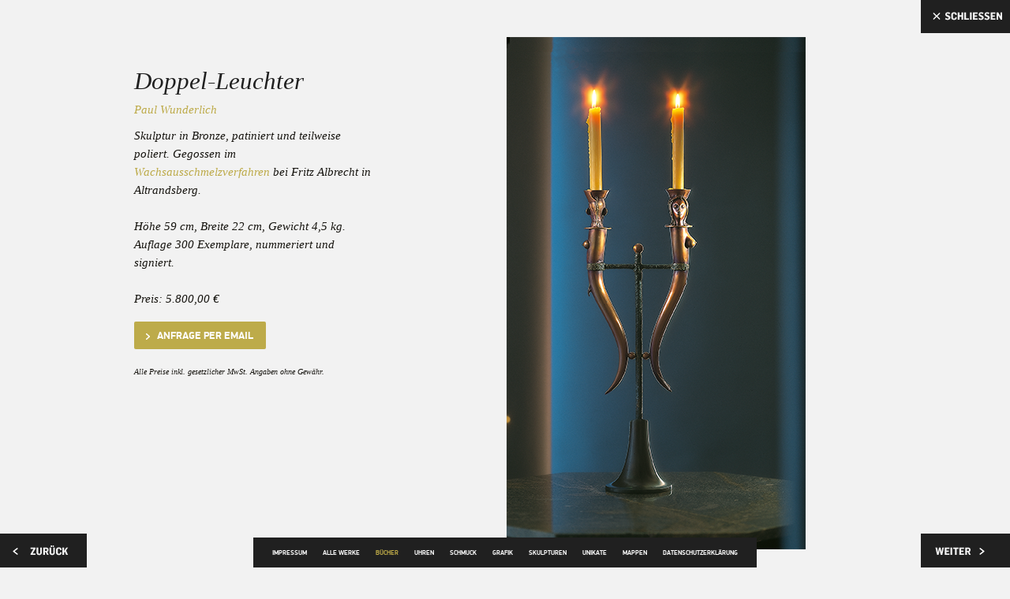

--- FILE ---
content_type: text/html; charset=UTF-8
request_url: https://www.edition-huber.de/werke/doppel-leuchter
body_size: 2922
content:
<!DOCTYPE html>
<!--[if (gt IE 9)|!(IE)]><!-->
<html lang="de">
<!--<![endif]-->

<head>

    <meta charset="UTF-8">
    <meta content="IE=edge,chrome=1" http-equiv="X-UA-Compatible">
    <meta content="IE=8" http-equiv="X-UA-Compatible">
    <meta content="yes" name="apple-mobile-web-app-capable">
    <meta content="black" name="apple-mobile-web-app-status-bar-style">
    <meta content="width=1024, user-scalable=no" name="viewport">

    <title>Doppel-Leuchter | Edition Huber</title>

    
    
    <link href="index.html" rel="canonical">
    
    <link href='https://www.edition-huber.de/wp-content/themes/bootstrap/library/css/royalslider-60589.css' id='royalslider-frontend-css-css' media='all' rel='stylesheet' type=
    'text/css'>
    <link href='https://www.edition-huber.de/wp-content/themes/bootstrap/library/css/royalslider-skins/per/per-60589.css' id='royalslider-skin-per-css' media='all' rel='stylesheet' type='text/css'>
    <link href='https://www.edition-huber.de/wp-content/themes/bootstrap/library/css/combined-42107.css' id='default-css' media='all' rel='stylesheet' type='text/css'>
    <link href='https://www.edition-huber.de/wp-content/themes/bootstrap/library/css/styles-26941.css' id='contact-form-7-css' media='all' rel='stylesheet' type='text/css'>
    
    <script src='https://www.edition-huber.de/wp-content/themes/bootstrap/library/js/modernizr-2.0.min.js?ver=3.4.2' type='text/javascript'></script>
    

</head>    <body onload="setTimeout(function() { if(Modernizr.touch) window.scrollTo(0, 1) }, 100);" class="single single-story postid-547 browser-chrome">
        <div id="container">
            
            <header id="site-header">
                <div id="inner-header">
                    
                    <nav id="navigation" class="clearfix">
                        <ul id="menu-top-menu" class="menu">
</ul>
                        
                        
                    </nav>
                    
                </div> <!-- end #inner-header -->
                <div class="shadow"></div>
            </header> <!-- end header -->
            
            <div id="content" class="clearfix">
                <div id="main" role="main">

                        <article id="post-547" class="post-547 story type-story status-publish hentry clearfix">
                            
                            <div class="wrap">
                                <section class="content hidden animated">
                                    <header>
                                        <br><br><br>

                                        <hgroup>
                                            <h1>Doppel-Leuchter</h1>
                                                                            
                                   <a href="https://www.edition-huber.de/kuenstler/paul-wunderlich">Paul Wunderlich</a>
                                    
                                
                                                                                                    </hgroup>
                                    </header>
                                    
                                    <section class="post_content">
                                        <p><i>Skulptur in Bronze, patiniert und teilweise poliert. Gegossen im <a target="_blank" href="https://www.edition-huber.de/wp-content/uploads/2014/02/Wachsausschmelzverfahren.pdf" target="_blank" rel="noopener noreferrer">Wachsausschmelzverfahren </a>bei Fritz Albrecht in Altrandsberg.</i></p>
<p>Höhe 59 cm, Breite 22 cm, Gewicht 4,5 kg. Auflage 300 Exemplare, nummeriert und signiert.</p>
<p><b><i>Preis: 5.800,00 €</i></b></p>                                        <div class="buttons">
                                        
                                        <a href="mailto:kontakt@edition-huber.de?subject=Anfrage:&quot;Doppel-Leuchter&quot;&body=Zu dem Werk &quot;Doppel-Leuchter&quot; habe ich noch folgende Fragen:" rel="bookmark" class="btn">Anfrage per eMail</a>
                                                
                                        </div>
                                        <br>
                                        <p style="font-size:10px">Alle Preise inkl. gesetzlicher MwSt. Angaben ohne Gewähr.</p>
                                    </section> 

                                </section>

                                <section class="image ">
                                									
                        <img src="https://www.edition-huber.de/wp-content/uploads/2014/02/127.png" style=" float:right; margin:0;padding:0;">									
								
									<p class="caption-head">Doppel-Leuchter</p>						

                        


                                                                    <a href="" rel="next"></a>									
                                </section>								
                            </div>

                            <nav>
                                <a href="https://www.edition-huber.de/werke/die-familie" rel="next">Nächstes</a>                             
                                <a href="https://www.edition-huber.de/werke/eva-mit-der-schlange" rel="prev">Vorheriges</a>                             
                                <a href="https://www.edition-huber.de/werke" class="close">Schließen</a>

                            </nav>
                        </article> <!-- end article -->
                    
                                        
                </div> <!-- #main -->
            </div> <!-- #content -->
        <footer id="site-footer">
                <nav class="filter">
                    <ul>
						<li><a href="https://www.edition-huber.de/impressum">Impressum</a></li>
                        <li><a href="https://www.edition-huber.de/werke">Alle Werke</a></li>
                        <li><a class="current" href="https://www.edition-huber.de/kategorie/buecher">Bücher</a></li>
						<li><a href="https://www.edition-huber.de/kategorie/uhren">Uhren</a></li>
                        <li><a href="https://www.edition-huber.de/kategorie/schmuck">Schmuck</a></li>
                        <li><a href="https://www.edition-huber.de/kategorie/grafik">Grafik</a></li>
                        <li><a href="https://www.edition-huber.de/kategorie/skulpturen">Skulpturen</a></li>
                        <li><a href="https://www.edition-huber.de/kategorie/unikate">Unikate</a></li>
                        <li><a href="https://www.edition-huber.de/kategorie/mappen">Mappen</a></li>
						<li><a href="https://www.edition-huber.de/datenschutzerklaerung">Datenschutzerklärung</a></li>
                    </ul>
                </nav>
            </footer>     
            <footer id="site-footer">
                
            </footer>
        </div> <!-- end #container -->




<script type='text/javascript' src='https://ajax.googleapis.com/ajax/libs/jquery/1.7.1/jquery.min.js?ver=1.7.1'></script>
<script type='text/javascript' src='https://www.edition-huber.de/wp-content/themes/bootstrap/library/js/jquery.royal-slider.min.js?ver=8.1'></script>
<script type='text/javascript' src='https://www.edition-huber.de/wp-content/themes/bootstrap/library/js/libs/underscore-min.js?ver=1.0'></script>
<script type='text/javascript' src='https://www.edition-huber.de/wp-content/themes/bootstrap/library/js/libs/backbone-min.js?ver=1.0'></script>
<script type='text/javascript' src='https://www.edition-huber.de/wp-content/themes/bootstrap/library/js/libs/jquery.easing.1.3.min.js?ver=1.0'></script>
<script type='text/javascript' src='https://www.edition-huber.de/wp-content/themes/bootstrap/library/js/libs/jquery.scrollTo-1.4.2-min.js?ver=1.0'></script>
<script type='text/javascript' src='http://ajax.aspnetcdn.com/ajax/jquery.validate/1.8.1/jquery.validate.min.js?ver=1.0'></script>
<script type='text/javascript' src='https://www.edition-huber.de/wp-content/themes/bootstrap/library/js/libs/jquery.placeholder.js?ver=1.0'></script>

<script src="https://www.edition-huber.de/wp-content/themes/bootstrap/js/jquery.imagesloaded.js"></script>
<script type='text/javascript' src='https://www.edition-huber.de/wp-content/themes/bootstrap/library/js/libs/bootstrap-modal.js?ver=1.0'></script>

<script type='text/javascript' src='https://www.edition-huber.de/wp-content/themes/bootstrap/library/js/story.js?ver=1.5'></script>
<script type='text/javascript' src='https://www.edition-huber.de/wp-content/themes/bootstrap/library/js/script.js?ver=1.5'></script>
<script type='text/javascript' src='https://www.edition-huber.de/wp-content/themes/bootstrap/library/js/libs/backbone-min.js?ver=1.0'></script>
  <!-- Include the imagesLoaded plug-in -->
  
  
  <!-- Include the plug-in -->
  <script src="https://www.edition-huber.de/wp-content/themes/bootstrap/js/jquery.wookmark.js"></script>
  
  <!-- Once the images are loaded, initalize the Wookmark plug-in. -->
  <script type="text/javascript">
    $('#tiles').imagesLoaded(function() {
      // Prepare layout options.
      var options = {
        

        
      };
      
      // Get a reference to your grid items.
      var handler = $('#tiles li');
      
      // Call the layout function.
      handler.wookmark(options);
      
     
    });

  </script>
<script type="text/javascript">
window.slider1Opts = {"width":"100%","height":480,"skin":"per","preloadSkin":true,"lazyLoading":true,"preloadNearbyImages":false,"slideshowEnabled":true,"slideshowDelay":5000,"slideshowPauseOnHover":true,"slideshowAutoStart":true,"keyboardNavEnabled":true,"dragUsingMouse":true,"slideSpacing":0,"startSlideIndex":0,"imageAlignCenter":false,"imageScaleMode":"none","autoScaleSlider":false,"autoScaleSliderWidth":1200,"autoScaleSliderHeight":480,"slideTransitionType":"move","slideTransitionSpeed":600,"slideTransitionEasing":"easeInOutSine","directionNavEnabled":false,"directionNavAutoHide":false,"hideArrowOnLastSlide":true,"controlNavigationType":"bullets","auto-generate-images":false,"auto-generate-thumbs":false,"thumb-width":60,"thumb-height":60,"captionAnimationEnabled":true,"captionShowFadeEffect":true,"captionShowMoveEffect":"movetop","captionMoveOffset":20,"captionShowSpeed":400,"captionShowEasing":"easeInOutSine","captionShowDelay":200,"controlNavEnabled":true,"controlNavThumbs":false,"captionShowEffects":["fade","movetop"]};
            </script>

</body>
</html>

--- FILE ---
content_type: text/css
request_url: https://www.edition-huber.de/wp-content/themes/bootstrap/library/css/royalslider-60589.css
body_size: 6581
content:
 /*  
 
 RoyalSlider
 
 */
.royalSlider {	
	position:relative;
	/* set width and height of slider here, in px, % or em*/
	width:600px;
	height:300px;
	/* Used to prevent content "jumping" on page load. this property is removed when javascript is loaded and slider is instanciated */
	overflow:hidden;
}



/**
*  Slides area (set background here)
*/

.royalSlider .royalWrapper {
	overflow:hidden;	
	position:relative;

	width:100%; 
	height:100%;
}
.royalSlider .royalSlide,
.royalSlider .royalWrapper {
	/* Bakground behind slides */
	background: #111111; 
	background: -moz-linear-gradient(top, #111111 0%, #242424 100%); 	
	background: -webkit-linear-gradient(top, #111111 0%,#242424 100%); 
	background: -o-linear-gradient(top, #111111 0%,#242424 100%);
	background: -ms-linear-gradient(top, #111111 0%,#242424 100%); 	
	background: linear-gradient(top, #111111 0%,#242424 100%);
}
/* slides holder, grabbing container */
.royalSlider .royalSlidesContainer {
	position: relative;
	left: 0;
	top: 0 !important;
	list-style:none !important;
	margin:0 !important;
	padding:0 !important;
	border: 0 !important;
}


/* slide item */
.royalSlider .royalSlide {
	padding: 0 !important;
	margin: 0 !important;	
	border: 0 !important;
	list-style: none !important;
	
	position:relative;
	float:left;	
	
	overflow:hidden;	
}

/* 

	Direction Navigation (arrows) 

*/
.royalSlider .arrow
{	
	/*background:url(../img/controlsSprite.png) no-repeat 0 0;*/
	background-color: #C00;
	background-repeat: no-repeat;
	background-position: 0 0;

	/* change arrows size here */
	width: 45px;
	height: 90px;
	
	top:50%;
	margin-top:-45px;	
	
	cursor: pointer;
	display: block;
	position: absolute;		
	
	z-index:25;
	
}
.royalSlider .arrow:hover {
	
}
.royalSlider .arrow.disabled {
	
}
/* left arrow */
.royalSlider .arrow.left {
	background-position: top left;
	left: 0;	
}
/* right arrow */
.royalSlider .arrow.right {
	background-position: top right;
	right: 0;
}




/* Control navigation container (bullets or thumbs) */
.royalSlider .royalControlNavOverflow {
	width:100%;
	overflow:hidden;
	position:absolute;
	margin-top:-20px;
	z-index:25;
}
/* This container is inside ".royalControlNavContainer"  
   and is used for auto horizontal centering */
.royalSlider .royalControlNavCenterer {	
	float: left;
	position: relative;
	left: -50%;
}
/* Control navigation container*/ 
.royalSlider .royalControlNavContainer {
	float: left;
	position: relative;
	left: 50%;	
}


/* Scrollable thumbnails containers */
.royalSlider .royalControlNavThumbsContainer {		
	left:0;
	position:relative;
}
.royalSlider .thumbsAndArrowsContainer {
	overflow:hidden;
	width: 100%;
	position: relative;
}
.royalSlider .royalControlNavOverflow.royalThumbs {	
	width: auto;
	position: relative;
	overflow: hidden;
	margin-top:4px;	
}






/* 

	Control navigation (bullets, thumbnails)
	
*/
.royalSlider .royalControlNavOverflow a{	
	background:#0C0 none no-repeat scroll 0 0;
	
	width:20px;
	height:20px;	
	
	float:left;	
	cursor:pointer;	
	
	position:relative;
	display:block;
	
	text-indent: -9999px;	
}
/* Current control navigation item */
.royalSlider .royalControlNavOverflow a.current {	
	background-color: #C00;	
}
/* Hover state navigation item */
.royalSlider .royalControlNavOverflow a:hover {	
	background-color: #00C;
}

/* Thumbnails */
.royalSlider .royalControlNavOverflow a.royalThumb{	
	/*background: none no-repeat 0 0;*/
	/*background-color: ;*/
	width:144px;
	height:60px;	
	/* thumbnails spacing, use margin-right only */	
	margin-right:4px;
	
}
.royalSlider .royalControlNavOverflow a.royalThumb.current {	
	background-position: -3px -3px  !important;
	border:3px solid #C00 !important;
	width:138px;
	height:54px;
}
.royalSlider .royalControlNavOverflow a.royalThumb:hover {	
	background-position: -3px -3px;	
	border:3px solid #00C;
	width:138px;
	height:54px;
}



/* 

	Thumbnails navigation arrows 
	
*/
.royalSlider .thumbsArrow {	
	width: 38px;
	height: 68px;	
	
	cursor: pointer;
	display: block;
	position: relative;		
	z-index: 25;
	
	background: #C99;
	
}
.royalSlider .thumbsArrow.left {	
	float: left;
}
.royalSlider .thumbsArrow.right {	
	float: right;
}
.royalSlider .thumbsArrow:hover  {
	
}
.royalSlider .thumbsArrow.disabled {
	
}






/* Captions container */
.royalSlider .royalCaption {
	z-index:20;
	display:block;
	position:absolute;	
	left:0;
	top:0;
	/*font: normal normal normal 1em/1.5em Georgia, serif;
	color:#FFF;		*/
}
/* Caption item */
.royalSlider .royalCaptionItem {
	position:absolute;	
	left:0;
	top:0;
	margin: 0;
	padding: 0;
}



/* Loading (welcome) screen */
.royalSlider .royalLoadingScreen {
	background:#FFF;
	width:100%;
	height:100%;
	position:absolute;
	z-index:99;	
}
/* Loading screen text ("Loading...") */
.royalSlider .royalLoadingScreen p {		
	width:100%;
	position:absolute;	
	margin:0 auto;
	top: 45%;
	text-align:center;
}

/* single slide image preloader */
.royalSlider .royalPreloader {	
	position:absolute;
	width:32px;
	height:32px;
	left:50%;
	top:50%;
	margin-left:-16px;
	margin-top:-16px;	
	z-index:0;	
	background-image:url(../img/preloader.gif);
}






.royalSlider .grab-cursor{cursor:move;}
.royalSlider .grab-cursor{cursor:move\0/;} /* ie8 hack */
.royalSlider .grabbing-cursor{cursor:move;}


/* Cursor used if mouse dragging is disabled */
.royalSlider .auto-cursor{cursor:auto;}

.royalSlider .royalHtmlContent {
	position: absolute;
	top: 0;
	left: 0;
}
.royalSlider .non-draggable {
	cursor: auto;
}


.royalSlider .fade-container .royalSlide{

	position: absolute;
	left: 0;
	top: 0;
	list-style-type: none;
	overflow: hidden;
	margin: 0;
	padding: 0;
	z-index: 10;
}
.royalSlider .fade-container img {
	padding: 0 !important;
	
	border: 0 !important;
	outline: 0 !important;
	background: none;
	position: relative !important;
	z-index: 100 !important;
}
.royalSlider .royalImage {
	max-width:none;
	margin:0;
	padding: 0 !important;
	border: 0 !important;	
}


.royalSlider .royalSlideLink {
	left:0;
	top:0;
	position:absolute;
	width:100%;
	height:100%;
	
	display:block;	
	background: url(../img/blank.gif);
}


/**


Caption Styles


**/

/* Caption item */
.royalSlider .royalCaptionItem {
	position:absolute;	
	left:0;
	top:0;
	margin: 0;
	padding: 0;
}

.royalSlider .no-style {
	
}
.royalSlider .caption-black-text-block {	
	background: rgb(20, 20, 20);	
	background:rgba(0,0,0,0.75);		
	color: #FFF;
	padding:10px 15px;		
}
.royalSlider .caption-white-text-block {	
	background: rgb(230, 230, 230);	
	background:rgba(255,255,255,0.75);		
	color: #000;
	padding:10px 15px;		
}
.royalSlider .caption-big-title {
	font-size: 32px;
}
.royalSlider .caption-smaller-title {
	font-size: 24px;
}

--- FILE ---
content_type: text/css
request_url: https://www.edition-huber.de/wp-content/themes/bootstrap/library/css/royalslider-skins/per/per-60589.css
body_size: -65
content:
@import "stylesheets/per.css";

--- FILE ---
content_type: text/css
request_url: https://www.edition-huber.de/wp-content/themes/bootstrap/library/css/combined-42107.css
body_size: 73049
content:
@font-face {
    font-family: 'DIN1451StdEngschrift';
    src: url("../fonts/dinengschriftstd-webfont.eot");
    src: url("../fonts/dinengschriftstd-webfont.eot?#iefix") format("embedded-opentype"),url("../fonts/dinengschriftstd-webfont.woff") format("woff"),url("../fonts/dinengschriftstd-webfont.ttf") format("truetype"),url("../fonts/dinengschriftstd-webfont.svg#DIN1451StdEngschrift") format("svg");
    font-weight: normal;
    font-style: normal;
    font-size: 13px;
}

@font-face {
    font-family:'PFDinDisplayProBold';src:url("../fonts/pfdindisplaypro-bold-webfont.eot");src:url("../fonts/pfdindisplaypro-bold-webfont.eot?#iefix") format("embedded-opentype"),url("../fonts/pfdindisplaypro-bold-webfont.woff") format("woff"),url("../fonts/pfdindisplaypro-bold-webfont.ttf") format("truetype"),url("../fonts/pfdindisplaypro-bold-webfont.svg#PFDinDisplayProBold") format("svg");font-weight:normal;font-style:normal;
}

@font-face {
    font-family:'PFDinDisplayProRegular';src:url("../fonts/pfdindisplaypro-reg-webfont.eot");src:url("../fonts/pfdindisplaypro-reg-webfont.eot?#iefix") format("embedded-opentype"),url("../fonts/pfdindisplaypro-reg-webfont.woff") format("woff"),url("../fonts/pfdindisplaypro-reg-webfont.ttf") format("truetype"),url("../fonts/pfdindisplaypro-reg-webfont.svg#PFDinDisplayProRegular") format("svg");font-weight:normal;font-style:normal;
}

html,body,div,span,object,iframe,x h1,h2,h3,h4,h5,h6,p,blockquote,pre,abbr,address,cite,code,del,dfn,em,img,ins,kbd,q,samp,small,strong,sub,sup,var,b,i,dl,dt,dd,ol,ul,li,fieldset,form,label,legend,table,caption,tbody,tfoot,thead,tr,th,td,article,aside,canvas,details,figcaption,figure,footer,header,hgroup,menu,nav,section,summary,time,mark,audio,video {
    margin: 0;
    padding: 0;
    border: 0;
    font-size: 100%;
    font: inherit;
    vertical-align: baseline;
}

.post_content2 {
    line-height: 1.4;
    font-size: 13px;
}

article,aside,details,figcaption,figure,footer,header,hgroup,menu,nav,section {
    display: block;
}

blockquote,q {
    quotes: none;
}

a h4{
    color: #bdaa48;
}

blockquote:before,blockquote:after,q:before,q:after {
    content: "";
    content: none;
}

ins {
    background-color: #ff9;
    color: #000;
    text-decoration: none;
}

mark {
    background-color: #ff9;
    color: #000;
    font-style: italic;
    font-weight: bold;
}

del {
    text-decoration: line-through;
}

abbr[title],dfn[title] {
    border-bottom: 1px dotted;
    cursor: help;
}

table {
    border-collapse: collapse;
    border-spacing: 0;
}

hr {
    display: block;
    height: 1px;
    border: 0;
    border-top: 1px solid #ccc;
    margin: 1em 0;
    padding: 0;
}

input,select {
    vertical-align: middle;
}

body {
    font: italic 15px/23px Georgia,serif;
    color: #7c7c7c;
}

select,input,textarea,button {
    font: 99% sans-serif;
}

pre,code,kbd,samp {
    font-family: monospace, sans-serif;
}

html {
    overflow-y: scroll;
}

a:hover,a:active {
    outline: none;
}

ul,ol {
    margin-left: 2em;
}

ol {
    list-style-type: decimal;
}

nav ul,nav li {
    margin: 0;
    list-style: none;
    list-style-image: none;
}

small {
    font-size: 13px;
}

strong,th {
    font-weight: bold;
    color: #15130e;
}

em {
    font-style: italic;
}

td {
    vertical-align: top;
}

sub,sup {
    font-size: 75%;
    line-height: 0;
    position: relative;
}

sup {
    top: -0.5em;
}

sub {
    bottom: -0.25em;
}

pre {
    white-space: pre;
    white-space: pre-wrap;
    word-wrap: break-word;
    padding: 15px;
}

textarea {
    overflow: auto;
}

.ie7 legend {
    margin-left: -7px;
}

input[type="radio"] {
    vertical-align: text-bottom;
}

input[type="checkbox"] {
    vertical-align: bottom;
}

.ie7 input[type="checkbox"] {
    vertical-align: baseline;
}

label,input[type="button"],input[type="submit"],input[type="image"],button {
    cursor: pointer;
}

button,input,select,textarea {
    margin: 0;
}

input:invalid,textarea:invalid {
    border-radius: 1px;
    -moz-box-shadow: 0px 0px 5px red;
    -webkit-box-shadow: 0px 0px 5px red;
    box-shadow: 0px 0px 5px red;
}

.no-boxshadow input:invalid,.no-boxshadow textarea:invalid {
    background-color: #f0dddd;
}

::-moz-selection {
    background: #000;
    color: #fff;
}

::selection {
    background: #000;
    color: #fff;
}

a:link {
    -webkit-tap-highlight-color: #bdaa48;
}

button {
    width: auto;
    overflow: visible;
}

.spr-sprite,.sub-menu:before,body.single-post article[id*=post-] .thumb .img-wrap:after,body.page-template-template-nyheder-php article[id*=post-] .thumb .img-wrap:after,body.single-post article[id*=post-] .thumb .shadow,body.page-template-template-nyheder-php article[id*=post-] .thumb .shadow,a.btn:before,a.btn.alt-arrow:before,.album li a:after,.album li .shadow,.treatments .prices li span.time:before,.treatments .hours li span.time:before,.hours .prices li span.time:before,.hours .hours li span.time:before,#fullscreen-slider .royalSlider.perfull .arrow.left,#fullscreen-slider .royalSlider.perfull .arrow.right,#fullscreen-slider .close,#fullscreen-slider .per-logo,#post-historien > header .text-btn.autoplay .icon,#post-historien > header .text-btn.manual .icon,body.single-story #main article[id*=post-] > nav a[rel="next"],body.single-story #main article[id*=post-] > nav a[rel="prev"],body.single-story #main article[id*=post-] > nav a.close,.audio-wrap .playpause,.audio-wrap .playpause.playing,body.single-team-member #main article[id*=post-] > nav a[rel="next"],body.single-team-member #main article[id*=post-] > nav a[rel="prev"],body.single-team-member #main article[id*=post-] > nav a.close,form .dk_container .dk_toggle:after {
    background: url('../img/spr-s746a65cd1b.png') no-repeat;
}

.left {
    float: left;
}

.right {
    float: right;
}

.text-left {
    text-align: left;
}

.text-center {
    text-align: center;
}

.text-right {
    text-align: right;
}

.one-half {
    width: 49%;
}

.one-third {
    width: 32.66%;
}

.two-third {
    width: 65.33%;
}

.one-fourth {
    width: 24.5%;
}

.three-fourth {
    width: 74%;
}

.one-fifth {
    width: 16.8%;
}

.two-fifth {
    width: 37.6%;
}

.three-fifth {
    width: 58.4%;
}

.four-fifth {
    width: 67.2%;
}

.one-sixth {
    width: 13.33%;
}

.five-sixth {
    width: 82.67%;
}

.one-half,.one-third,.two-third,.three-fourth,.one-fourth,.one-fifth,.two-fifth,.three-fifth,.four-fifth,.one-sixth,.five-sixth {
    position: relative;
    margin-right: 1%;
    float: left;
}

.column-last {
    margin-right: 0 !important;
    clear: right;
}

body {
    background: #f2f2f2;
}

#inner-header,#content,#inner-footer {
    width: 940px;
    margin: 0 auto;
}

#content {
    margin-top: 55px;
}

a,a:active,a:visited {
    color: #bdaa48;
    text-decoration: none;
}

a:hover {
    color: #bdaa48;
    text-decoration: underline;
}

a.post-edit-link,a[href*='edit-tags.php'] {
    color: inherit;
}

a.post-edit-link:hover,a[href*='edit-tags.php']:hover {
    text-decoration: none;
}

a.post-edit-link:hover h1:before,a.post-edit-link:hover h2:before,a.post-edit-link:hover h3:before,a.post-edit-link:hover h4:before,a.post-edit-link:hover h5:before,a.post-edit-link:hover h6:before,a[href*='edit-tags.php']:hover h1:before,a[href*='edit-tags.php']:hover h2:before,a[href*='edit-tags.php']:hover h3:before,a[href*='edit-tags.php']:hover h4:before,a[href*='edit-tags.php']:hover h5:before,a[href*='edit-tags.php']:hover h6:before {
    content: 'Rediger: ';
}

h1,h1 a,.h1 a,h2,h2 a,.h2 a,h3,h3 a,.h3 a,h4,h4 a,.h4 a,h5,h5 a,.h5 a {
    color: #202020;
    margin: 0;
}

h1 {
    font-size: 41px;
    font-weight: normal;
    line-height: 1em;
    margin-bottom: 2px;
    font-style: italic;
}

h2 {
    font-size: 25px;
    font-weight: normal;
    line-height: 29px;
    margin-bottom: 6px;
}

#site-header {
    position: relative;
    background: #f2f2f2;
    z-index: 999;
}

#site-header .shadow {
    height: 14px;
    margin-top: 6px;
    *zoom: 1;
    filter: progid:DXImageTransform.Microsoft.gradient(gradientType=0, startColorstr='#FFD6D6D6', endColorstr='#FFF2F2F2');
    background: -webkit-gradient(linear, 50% 0%, 50% 100%, color-stop(0%, rgba(0,0,0,0.13)), color-stop(100%, rgba(0,0,0,0)));
    background: -webkit-linear-gradient(rgba(0,0,0,0.13),rgba(0,0,0,0));
    background: -moz-linear-gradient(rgba(0,0,0,0.13),rgba(0,0,0,0));
    background: -o-linear-gradient(rgba(0,0,0,0.13),rgba(0,0,0,0));
    background: linear-gradient(rgba(0,0,0,0.13),rgba(0,0,0,0));
}

#inner-header {
    width: 1140px;
    height: 52px;
    position: relative;
    height: 83px;
}

#navigation {
    display: table;
    width: 100%;
    padding-top: 15.5px;
}

#navigation ul.menu {
    display: table-row;
    height: 52px;
}

#navigation ul.menu > li {
    position: relative;
    display: table-cell;
    top: 5px;
    color: #414034;
    font-style: italic;
    text-align: center;
}

#navigation ul.menu > li:before {
    position: absolute;
    display: block;
    width: 1px;
    height: 100%;
    left: -1px;
    top: 0;
    background: #e3dad3;
    background: -webkit-gradient(linear, 50% 0%, 50% 100%, color-stop(0%, rgba(227,218,211,0.1)), color-stop(50%, #e3dad3), color-stop(100%, rgba(227,218,211,0.1)));
    background: -webkit-linear-gradient(rgba(227,218,211,0.1) 0%,#e3dad3 50%,rgba(227,218,211,0.1) 100%);
    background: -moz-linear-gradient(rgba(227,218,211,0.1) 0%,#e3dad3 50%,rgba(227,218,211,0.1) 100%);
    background: -o-linear-gradient(rgba(227,218,211,0.1) 0%,#e3dad3 50%,rgba(227,218,211,0.1) 100%);
    background: linear-gradient(rgba(227,218,211,0.1) 0%,#e3dad3 50%,rgba(227,218,211,0.1) 100%);
    content: '';
}

#navigation ul.menu > li:last-child:after {
    width: 103%;
}

#navigation ul.menu > li:first-child {
    padding-left: 0;
    border-left: none;
}

#navigation ul.menu > li:first-child:before {
    content: none;
}

#navigation ul.menu > li a {
    display: block;
    color: inherit;
    padding: 0px 12.5px;
    -webkit-transition: all 0.15s ease-out;
    -moz-transition: all 0.15s ease-out;
    -o-transition: all 0.15s ease-out;
    transition: all 0.15s ease-out;
}

#navigation ul.menu > li a:hover {
    text-decoration: none;
    color: #bdaa48;
}

#navigation ul.menu > li.logo a {
    position: relative;
    float: left;
    top: 3px;
    width: 100px;
    height: 35px;
    background: url("../img/logo.png") no-repeat;
    clear: both;
    font: 0/0 serif;
    text-shadow: none;
    color: transparent;
    -webkit-user-select: none;
    -webkit-touch-callout: none;
}

.sub-menu {
    display: none;
    position: absolute;
    top: 55px;
    z-index: 999;
    background: #f2f2f2;
    padding: 11px 18px;
    width: 140px;
    -webkit-border-radius: 6px;
    -moz-border-radius: 6px;
    -ms-border-radius: 6px;
    -o-border-radius: 6px;
    border-radius: 6px;
    -webkit-transition: all 0.15s ease-in-out;
    -moz-transition: all 0.15s ease-in-out;
    -o-transition: all 0.15s ease-in-out;
    transition: all 0.15s ease-in-out;
    -webkit-box-shadow: 0 0 5px rgba(0,0,0,0.3),0 10px 25px rgba(0,0,0,0.5);
    -moz-box-shadow: 0 0 5px rgba(0,0,0,0.3),0 10px 25px rgba(0,0,0,0.5);
    box-shadow: 0 0 5px rgba(0,0,0,0.3),0 10px 25px rgba(0,0,0,0.5);
}

.sub-menu:before {
    position: absolute;
    display: block;
    top: -20px;
    left: 50%;
    margin-left: -15.5px;
    background-position: 0 -1370px;
    height: 20px;
    width: 31px;
    content: '';
}

.sub-menu li {
    position: relative;
    -webkit-transition: all 0.15s ease-in-out;
    -webkit-transition-delay: 0.2s;
    -moz-transition: all 0.15s ease-in-out 0.2s;
    -o-transition: all 0.15s ease-in-out 0.2s;
    transition: all 0.15s ease-in-out 0.2s;
}

.sub-menu li:before {
    display: block;
    margin: 5px 0;
    width: 100%;
    height: 1px;
    content: '';
    background: #d9d9d9;
    background-image: -webkit-gradient(linear, 0% 50%, 100% 50%, color-stop(0%, #f2f2f2), color-stop(50%, #b1b1b1), color-stop(100%, #f2f2f2));
    background-image: -webkit-linear-gradient(left, #f2f2f2,#b1b1b1,#f2f2f2);
    background-image: -moz-linear-gradient(left, #f2f2f2,#b1b1b1,#f2f2f2);
    background-image: -o-linear-gradient(left, #f2f2f2,#b1b1b1,#f2f2f2);
    background-image: linear-gradient(left, #f2f2f2,#b1b1b1,#f2f2f2);
}

.sub-menu li:first-child:before {
    display: none;
}

.sub-menu.news {
    padding: 11px 0;
    width: 334px;
    text-align: left;
}

.sub-menu.news ul {
    height: 508px;
    overflow: auto;
    -webkit-overflow-scrolling: touch;
}

.sub-menu.news li:before {
    margin: 18px 0 10px;
}

.sub-menu.news li:last-child {
    padding-bottom: 100px;
}

.sub-menu.news article {
    overflow: hidden;
    cursor: pointer;
    filter: progid:DXImageTransform.Microsoft.Alpha(Opacity=60);
    opacity: 0.6;
    -webkit-transition: 0.12s ease-in-out;
    -moz-transition: 0.12s ease-in-out;
    -o-transition: 0.12s ease-in-out;
    transition: 0.12s ease-in-out;
}

.sub-menu.news article:hover {
    filter: progid:DXImageTransform.Microsoft.Alpha(Opacity=100);
    opacity: 1;
}

.sub-menu.news article .content,.sub-menu.news article header h3,.sub-menu.news article header time {
    padding: 0 18px;
}

.sub-menu.news article time {
    font: normal normal 13px/1 "PFDinDisplayProRegular",sans-serif;
    color: #8c8c8c;
    letter-spacing: -1px;
}

.sub-menu.news article h3 {
    font-size: 20px;
    line-height: 23px;
    color: #202020;
}

.sub-menu.news article p {
    font-size: 13px;
    line-height: 20px;
    color: #7c7c7c;
}

.sub-menu.news > footer {
    display: block;
    position: absolute;
    bottom: 0;
    left: 0;
    right: 0;
    padding: 14px 0 17px;
    text-align: center;
    font-size: 20px;
    letter-spacing: -1px;
    background: #f2f2f2;
    -webkit-border-radius: 0 0 6px 6px;
    -moz-border-radius: 0 0 6px 6px;
    -ms-border-radius: 0 0 6px 6px;
    -o-border-radius: 0 0 6px 6px;
    border-radius: 0 0 6px 6px;
}

.sub-menu.news > footer a {
    color: #bdaa48 !important;
}

.sub-menu.news > footer:before {
    display: block;
    position: absolute;
    top: 0;
    left: 0;
    right: 0;
    height: 1px;
    content: '';
    background: gray;
    background-image: -webkit-gradient(linear, 0% 50%, 100% 50%, color-stop(0%, #f2f2f2), color-stop(50%, #b1b1b1), color-stop(100%, #f2f2f2));
    background-image: -webkit-linear-gradient(left, #f2f2f2,#b1b1b1,#f2f2f2);
    background-image: -moz-linear-gradient(left, #f2f2f2,#b1b1b1,#f2f2f2);
    background-image: -o-linear-gradient(left, #f2f2f2,#b1b1b1,#f2f2f2);
    background-image: linear-gradient(left, #f2f2f2,#b1b1b1,#f2f2f2);
}

.sub-menu.news > footer:after {
    display: block;
    position: absolute;
    top: -90px;
    left: 0;
    right: 0;
    height: 90px;
    content: '';
    background-image: -webkit-gradient(linear, 50% 0%, 50% 100%, color-stop(0%, rgba(242,242,242,0)), color-stop(100%, #f2f2f2));
    background-image: -webkit-linear-gradient(rgba(242,242,242,0),#f2f2f2);
    background-image: -moz-linear-gradient(rgba(242,242,242,0),#f2f2f2);
    background-image: -o-linear-gradient(rgba(242,242,242,0),#f2f2f2);
    background-image: linear-gradient(rgba(242,242,242,0),#f2f2f2);
}

html.no-boxshadow .sub-menu {
    border: thin solid #e1e1d1;
}

#navigation ul.menu .badge {
    display: block;
    position: absolute;
    width: 17px;
    height: 17px;
    top: 9px;
    left: 50%;
    margin-left: 28px;
    font-size: 10px;
    line-height: 17px;
    font-style: normal;
    font-family: PFDinDisplayProBold, 'Helvetica Neue', sans-serif;
    color: white;
    opacity: 0.99;
    text-align: center;
    -webkit-border-radius: 50%;
    -moz-border-radius: 50%;
    -ms-border-radius: 50%;
    -o-border-radius: 50%;
    border-radius: 50%;
    background: #bdaa48;
}

#navigation ul.menu > li:hover .sub-menu {
    display: block;
}

article[id*=post-] .post-content p {
    margin: 0 0 27px;
}

article[id*=post-] .post-content ul,article[id*=post-] .post-content ol {
    margin: 0 0 27px;
}

article[id*=post-] .post-content li {
    list-style-position: outside;
    padding-left: 0.4em;
    margin-left: 1em;
}

article[id*=post-] .post-content img.alignleft {
    margin-right: 28px;
    display: inline;
    float: left;
}

article[id*=post-] .post-content img.alignright {
    margin-left: 28px;
    display: inline;
    float: right;
}

article[id*=post-] .post-content img.aligncenter {
    margin-right: auto;
    margin-left: auto;
    display: block;
    clear: both;
}

article[id*=post-] .post-content .wp-caption {
    margin-bottom: 28px;
    text-align: center;
    padding-top: 5px;
}

article[id*=post-] .post-content .wp-caption img {
    border: 0 none;
    padding: 0;
    margin: 0;
}

article[id*=post-] .post-content .wp-caption p.wp-caption-text {
    font-size: .8em;
    font-style: italic;
    margin: 0.6em 0 -0.2em;
}

article[id*=post-] .post-content .wp-smiley {
    margin: 0 !important;
    max-height: 1em;
}

body.single-post #content,body.page-template-template-nyheder-php #content {
    width: 100%;
    height: 100%;
    position: relative;
    margin-top: 40px;
    padding-top: 22px;
    border-top: thin solid #d9d9d9;
}

body.single-post #main,body.page-template-template-nyheder-php #main {
    width: 940px;
    margin: 0 auto;
}

body.single-post article[id*=post-] .thumb,body.page-template-template-nyheder-php article[id*=post-] .thumb {
    float: left;
    margin-left: 20px;
    position: relative;
}

body.single-post article[id*=post-] .thumb .img-wrap,body.page-template-template-nyheder-php article[id*=post-] .thumb .img-wrap {
    position: relative;
    width: 422px;
    height: 245px;
    -webkit-transform-origin: 0 0;
    -moz-transform-origin: 0 0;
    -ms-transform-origin: 0 0;
    -o-transform-origin: 0 0;
    transform-origin: 0 0;
    -webkit-transition: all 0.3s ease;
    -moz-transition: all 0.3s ease;
    -o-transition: all 0.3s ease;
    transition: all 0.3s ease;
}

body.single-post article[id*=post-] .thumb .img-wrap:after,body.page-template-template-nyheder-php article[id*=post-] .thumb .img-wrap:after {
    position: absolute;
    display: block;
    top: -32px;
    left: -3px;
    content: '';
    background-position: 0 -472px;
    height: 288px;
    width: 449px;
}

body.single-post article[id*=post-] .thumb .img-wrap img,body.page-template-template-nyheder-php article[id*=post-] .thumb .img-wrap img {
    margin-left: 10px;
    margin-top: -1px;
}

body.single-post article[id*=post-] .thumb .shadow,body.page-template-template-nyheder-php article[id*=post-] .thumb .shadow {
    position: absolute;
    top: -10px;
    left: -3px;
    -webkit-transform-origin: 0 0;
    -moz-transform-origin: 0 0;
    -ms-transform-origin: 0 0;
    -o-transform-origin: 0 0;
    transform-origin: 0 0;
    background-position: 0 0;
    height: 266px;
    width: 449px;
    -webkit-transition: all 0.3s ease;
    -moz-transition: all 0.3s ease;
    -o-transition: all 0.3s ease;
    transition: all 0.3s ease;
}

body.single-post article[id*=post-] .thumb:hover .img-wrap,body.page-template-template-nyheder-php article[id*=post-] .thumb:hover .img-wrap {
    -webkit-transform: rotateX(10deg);
    -moz-transform: rotateX(10deg);
    -ms-transform: rotateX(10deg);
    -o-transform: rotateX(10deg);
    transform: rotateX(10deg);
}

body.single-post article[id*=post-] .thumb:hover .shadow,body.page-template-template-nyheder-php article[id*=post-] .thumb:hover .shadow {
    -webkit-transform: scaleY(1.02);
    -moz-transform: scaleY(1.02);
    -ms-transform: scaleY(1.02);
    -o-transform: scaleY(1.02);
    transform: scaleY(1.02);
}

body.single-post article[id*=post-] > header,body.single-post article[id*=post-] > section,body.page-template-template-nyheder-php article[id*=post-] > header,body.page-template-template-nyheder-php article[id*=post-] > section {
    width: 460px;
    float: right;
}

body.single-post article[id*=post-] > header,body.page-template-template-nyheder-php article[id*=post-] > header {
    margin-top: 20px;
    margin-bottom: 13px;
}

body.single-post article[id*=post-] > header time,body.page-template-template-nyheder-php article[id*=post-] > header time {
    display: block;
    font: normal normal 15px/1 "PFDinDisplayProRegular",sans-serif;
    text-transform: uppercase;
    color: #8c8c8c;
    letter-spacing: -1px;
    opacity: 0.99;
    margin-bottom: 15px;
}

body.single-post article[id*=post-] > header h1,body.single-post article[id*=post-] > header h2,body.single-post article[id*=post-] > header h3,body.single-post article[id*=post-] > header h4,body.single-post article[id*=post-] > header h5,body.single-post article[id*=post-] > header h6,body.page-template-template-nyheder-php article[id*=post-] > header h1,body.page-template-template-nyheder-php article[id*=post-] > header h2,body.page-template-template-nyheder-php article[id*=post-] > header h3,body.page-template-template-nyheder-php article[id*=post-] > header h4,body.page-template-template-nyheder-php article[id*=post-] > header h5,body.page-template-template-nyheder-php article[id*=post-] > header h6 {
    font-size: 30px;
    line-height: 35px;
}

body.single-post #latest-cuts ul,body.single-post #latest-cuts ol,body.page-template-template-nyheder-php #latest-cuts ul,body.page-template-template-nyheder-php #latest-cuts ol {
    margin: 0;
    padding-left: 5px;
}

body.single-post #latest-cuts h2,body.page-template-template-nyheder-php #latest-cuts h2 {
    margin-bottom: 29px;
}

body.page-template-template-nyheder-php #content {
    border-top: none;
}

body.page-template-template-nyheder-php #main {
    width: 100%;
}

body.page-template-template-nyheder-php .wrap {
    border-top: thin solid #d9d9d9;
    margin-bottom: 150px;
}

body.page-template-template-nyheder-php article[id*=post-] {
    width: 940px;
    margin: 0 auto;
    margin-top: 22px;
    clear: both;
}

body.page-template-template-nyheder-php article[id*=post-] > header {
    margin-top: 20px;
}

aside.sidebar {
    float: left;
    width: 32%;
}

.main-column {
    width: 66%;
    float: right;
}

* {
    -webkit-font-smoothing: antialiased;
}

a.btn {
    position: relative;
    background: #bdaa48;
    padding: 10px 16px 10px 29px;
    font: 13px/1 "PFDinDisplayProBold",sans-serif;
    color: white;
    text-transform: uppercase;
    opacity: 0.99;
    -webkit-font-smoothing: antialiased;
    -webkit-border-radius: 2px;
    -moz-border-radius: 2px;
    -ms-border-radius: 2px;
    -o-border-radius: 2px;
    border-radius: 2px;
    -webkit-transition: background 0.2s ease-out;
    -moz-transition: background 0.2s ease-out;
    -o-transition: background 0.2s ease-out;
    transition: background 0.2s ease-out;
}

a.btn:before {
    position: absolute;
    top: 50%;
    margin-top: -3px;
    left: 15px;
    content: '';
    background-position: 0 -1481px;
    height: 9px;
    width: 6px;
}

a.btn:hover {
    text-decoration: none;
    background: #b19e40;
}

a.btn:hover:before {
    left: 20px;
}

a.btn.dark {
    background: #575757;
}

a.btn.sharp {
    -webkit-border-radius: 0;
    -moz-border-radius: 0;
    -ms-border-radius: 0;
    -o-border-radius: 0;
    border-radius: 0;
}

a.btn.alt-arrow {
    padding: 10px 29px 10px 16px;
}

a.btn.alt-arrow:before {
    right: 15px;
    left: auto;
    background-position: 0 -1481px;
    height: 9px;
    width: 6px;
}

a.btn.fat {
    padding-top: 15px;
    padding-bottom: 15px;
}

.filter {
    font: normal 8px/1 "PFDinDisplayProBold",sans-serif;
    text-transform: uppercase;
    color: white;
}

.filter ul {
    position: relative;
    background: #202020;
    padding: 18px 24px 16px;
}

.filter ul li {
    float: left;
    margin-left: 20px;
}

.filter ul li:first-child {
    margin-left: 0;
}

.filter ul li a {
    display: block;
    color: inherit;
    opacity: 0.99;
}

.filter ul li a:hover,.filter ul li a.current {
    color: #bdaa48;
    text-decoration: none;
}

.filter.rounded {
    width: 100%;
    display: table;
    margin-bottom: 10px;
}

.filter.rounded ul {
    display: table-row;
    width: 100%;
    padding: 0;
    background: transparent;
}

.filter.rounded ul li {
    display: table-cell;
    background: #202020;
    float: none;
    text-align: center;
    border-left: thin solid gray;
}

.filter.rounded ul li:first-child {
    border-left: none;
}

.filter.rounded ul li:first-child {
    -webkit-border-radius: 4px 0 0 4px;
    -moz-border-radius: 4px 0 0 4px;
    -ms-border-radius: 4px 0 0 4px;
    -o-border-radius: 4px 0 0 4px;
    border-radius: 4px 0 0 4px;
}

.filter.rounded ul li:last-child {
    -webkit-border-radius: 0 4px 4px 0;
    -moz-border-radius: 0 4px 4px 0;
    -ms-border-radius: 0 4px 4px 0;
    -o-border-radius: 0 4px 4px 0;
    border-radius: 0 4px 4px 0;
}

.filter.rounded ul li a {
    display: block;
    padding: 20px 0 20px;
    -webkit-transition: all 0.2s ease-out;
    -moz-transition: all 0.2s ease-out;
    -o-transition: all 0.2s ease-out;
    transition: all 0.2s ease-out;
}

.filter.rounded ul li a.current,.filter.rounded ul li a:hover {
    background: #bdaa48;
    color: inherit;
}

#site-footer .filter {
    position: fixed;
    bottom: 0;
    left: 50%;
    z-index: 100;
}

#site-footer .filter ul {
    left: -50%;
}

.soft-list {
    width: 100%;
    margin: 0;
    font: normal 15px/1 "PFDinDisplayProBold",sans-serif;
    color: #2d2d2d;
}

.soft-list li {
    overflow: hidden;
    list-style: none;
    background: white;
    margin-top: 6px;
    padding: 19px 16px;
    -webkit-border-radius: 4px;
    -moz-border-radius: 4px;
    -ms-border-radius: 4px;
    -o-border-radius: 4px;
    border-radius: 4px;
}

.soft-list li:first-child {
    margin-top: 0;
}

.soft-list li span {
    display: inline;
    opacity: 0.99;
    -webkit-transition: all 0.2s ease-out;
    -moz-transition: all 0.2s ease-out;
    -o-transition: all 0.2s ease-out;
    transition: all 0.2s ease-out;
}

.soft-list li .contrast {
    width: 75px;
    color: white;
    background: #575757;
    -webkit-border-radius: 0 4px 4px 0;
    -moz-border-radius: 0 4px 4px 0;
    -ms-border-radius: 0 4px 4px 0;
    -o-border-radius: 0 4px 4px 0;
    border-radius: 0 4px 4px 0;
}

.soft-list li .contrast:hover {
    background: #bdaa48;
}

.soft-list li .contrast.no-hover {
    cursor: default;
}

.soft-list li .contrast.no-hover:hover {
    background: #575757;
}

a.text-btn {
    font: 25px/1 "DIN1451StdEngschrift",sans-serif;
    color: #bdaa48;
    text-transform: uppercase;
    opacity: 0.99;
}

a.text-btn:hover {
    text-decoration: none;
}

.album {
    border-top: thin solid #d9d9d9;
    padding-top: 25px;
}

.album li {
    position: relative;
    list-style: none;
    float: left;
    margin-left: 40px;
}

.album li a {
    position: relative;
    display: block;
    width: 138px;
    height: 186px;
    background-color: white;
    background-position: center center;
    background-repeat: no-repeat;
    background-size: cover;
    -webkit-backface-visibility: hidden;
    -moz-backface-visibility: hidden;
    -ms-backface-visibility: hidden;
    -o-backface-visibility: hidden;
    backface-visibility: hidden;
    -webkit-transform-origin: 0 0;
    -moz-transform-origin: 0 0;
    -ms-transform-origin: 0 0;
    -o-transform-origin: 0 0;
    transform-origin: 0 0;
    font: 0/0 serif;
    text-shadow: none;
    color: transparent;
    -webkit-transition: all 0.3s ease;
    -moz-transition: all 0.3s ease;
    -o-transition: all 0.3s ease;
    transition: all 0.3s ease;
}

.album li a:after {
    position: absolute;
    display: block;
    top: -32px;
    left: -3px;
    content: '';
    background-position: 0 -760px;
    height: 221px;
    width: 144px;
}

.album li .shadow {
    display: block;
    position: absolute;
    top: -10px;
    left: -11px;
    -webkit-backface-visibility: hidden;
    -moz-backface-visibility: hidden;
    -ms-backface-visibility: hidden;
    -o-backface-visibility: hidden;
    backface-visibility: hidden;
    -webkit-transform-origin: 0 0;
    -moz-transform-origin: 0 0;
    -ms-transform-origin: 0 0;
    -o-transform-origin: 0 0;
    transform-origin: 0 0;
    background-position: 0 -266px;
    height: 206px;
    width: 159px;
    -webkit-transition: all 0.3s ease;
    -moz-transition: all 0.3s ease;
    -o-transition: all 0.3s ease;
    transition: all 0.3s ease;
}

.album li:hover a {
    -webkit-transform: rotateX(10deg);
    -moz-transform: rotateX(10deg);
    -ms-transform: rotateX(10deg);
    -o-transform: rotateX(10deg);
    transform: rotateX(10deg);
}

.album li:hover .shadow {
    -webkit-transform: scaleY(1.02);
    -moz-transform: scaleY(1.02);
    -ms-transform: scaleY(1.02);
    -o-transform: scaleY(1.02);
    transform: scaleY(1.02);
}

.grid {
    clear: both;
    margin: -44px 0 0 -44px;
}

.grid > li {
    margin: 44px 0 0 44px;
    width: 120px;
    height: 200px;
    float: left;
}

.grid li {
    list-style: none;
}

.grid li p{
    padding-left: 7px;
    padding-right: 7px;
    width: 140px;
    font-size: 12px;
    text-align: center;
    line-height: 1.5;
    margin-bottom: 10px;
}

.grid li a {
    width: 150px;
    height: 200px;
    background-position: center center;
    opacity: 0.55;
    -webkit-transition: all 0.4s ease-in-out;
    -moz-transition: all 0.4s ease-in-out;
    -o-transition: all 0.4s ease-in-out;
    transition: all 0.4s ease-in-out;
    -webkit-transform: scale(0.87, 0.87);
    -moz-transform: scale(0.87, 0.87);
    -ms-transform: scale(0.87, 0.87);
    -o-transform: scale(0.87, 0.87);
    transform: scale(0.87, 0.87);
}

.grid li a:hover {
    opacity: 1;
    -webkit-transform: scale(0.9, 0.9);
    -moz-transform: scale(0.9, 0.9);
    -ms-transform: scale(0.9, 0.9);
    -o-transform: scale(0.9, 0.9);
    transform: scale(0.9, 0.9);
}

.grid.team {
    margin: -60px 0 0 -60px;
    font-size: 13px;
    line-height: 20px;
    text-align: center;
    font-style: normal;
}

.grid.team > li {
    margin: 30px 0 0 60px;
    width: 140px;
    height: 230px;
}

.grid.team > li img {
    margin-bottom: 6px;
}

.grid.team > li a {
    width: 140px;
    height: 140px;
    filter: progid:DXImageTransform.Microsoft.Alpha(Opacity=100);
    opacity: 1;
}

.grid.team > li a:hover {
    text-decoration: none;
}

.grid.team > li a.disabled {
    filter: progid:DXImageTransform.Microsoft.Alpha(Opacity=10);
    opacity: 0.1;
    cursor: default;
}

.grid.team > li a.disabled h3 {
    filter: progid:DXImageTransform.Microsoft.Alpha(Opacity=10);
    opacity: 0.1;
}

.grid.team > li p {
    color: #a0a0a0;
}

html.no-touch .grid.team > li a:not(.disabled) img {
    -webkit-transition: all 0.15s ease-out;
    -moz-transition: all 0.15s ease-out;
    -o-transition: all 0.15s ease-out;
    transition: all 0.15s ease-out;
}

html.no-touch .grid.team > li a:not(.disabled):hover img {
    -webkit-transform: translateY(-10px);
    -moz-transform: translateY(-10px);
    -ms-transform: translateY(-10px);
    -o-transform: translateY(-10px);
    transform: translateY(-10px);
}

.treatments .prices li,.treatments .hours li,.hours .prices li,.hours .hours li {
    padding: 0;
}

.treatments .prices li span,.treatments .hours li span,.hours .prices li span,.hours .hours li span {
    text-align: center;
    padding: 19px 16px;
}

.treatments .prices li span.name,.treatments .hours li span.name,.hours .prices li span.name,.hours .hours li span.name {
    text-align: left;
    width: auto;
}

.treatments .prices li span.name a[href*='edit-tags.php'],.treatments .hours li span.name a[href*='edit-tags.php'],.hours .prices li span.name a[href*='edit-tags.php'],.hours .hours li span.name a[href*='edit-tags.php'] {
    display: block;
}

.treatments .prices li span.name a[href*='edit-tags.php']:hover:before,.treatments .hours li span.name a[href*='edit-tags.php']:hover:before,.hours .prices li span.name a[href*='edit-tags.php']:hover:before,.hours .hours li span.name a[href*='edit-tags.php']:hover:before {
    content: 'Rediger: ';
}

.treatments .prices li span.time,.treatments .hours li span.time,.hours .prices li span.time,.hours .hours li span.time {
    position: relative;
    left: 10px;
    width: 116px;
    color: #9e9e9e;
    border-left: thin solid #f2f2f2;
}

.treatments .prices li span.time:before,.treatments .hours li span.time:before,.hours .prices li span.time:before,.hours .hours li span.time:before {
    position: absolute;
    left: 25px;
    display: block;
    content: '';
    background-position: 0 -1432px;
    height: 16px;
    width: 16px;
}

.treatments .prices a:hover,.treatments .hours a:hover,.hours .prices a:hover,.hours .hours a:hover {
    text-decoration: none;
}

.treatments .description,.hours .description {
    margin-top: 41px;
    margin-bottom: 30px;
}

.treatments .description h2,.hours .description h2 {
    font-size: 41px;
    margin-bottom: 20px;
}

.treatments .team,.hours .team {
    margin-top: -40px;
}

article.hours {
    margin-bottom: 43px;
}

article.hours h2 {
    font-size: 30px;
    color: #202020;
    margin-bottom: 14px;
}

.note {
    font: normal normal 12px/1.2 "PFDinDisplayProRegular",sans-serif;
    color: #15130e;
    margin: 14px 0 0;
}

#styleboard {
    position: relative;
}

#styleboard .thumbnail {
    float: left;
    position: relative;
    overflow: hidden;
}

#styleboard .thumbnail img {
    outline: none;
    position: relative;
}

#styleboard .thumbnail.current img {
    z-index: 10;
}

#post-styleboard.loading {
    background: url("../img/preloader.gif") center 200px no-repeat;
}

#post-styleboard.loading .thumbnail {
    opacity: 0;
}

html.no-touch #styleboard .thumbnail img {
    opacity: 0;
    -webkit-backface-visibility: hidden;
    -moz-backface-visibility: hidden;
    -ms-backface-visibility: hidden;
    -o-backface-visibility: hidden;
    backface-visibility: hidden;
    z-index: 0;
    -webkit-transition: all 0.45s ease-out,width 0s,height 0s;
    -moz-transition: all 0.45s ease-out,width 0s,height 0s;
    -o-transition: all 0.45s ease-out,width 0s,height 0s;
    transition: all 0.45s ease-out,width 0s,height 0s;
    -webkit-box-shadow: none;
    -moz-box-shadow: none;
    box-shadow: none;
    -webkit-transform: scale(1, 1);
    -moz-transform: scale(1, 1);
    -ms-transform: scale(1, 1);
    -o-transform: scale(1, 1);
    transform: scale(1, 1);
}

html.no-touch #styleboard .thumbnail img.visible {
    opacity: 1;
}

html.no-touch #styleboard .thumbnail:hover {
    overflow: visible;
}

html.no-touch #styleboard .thumbnail:hover img {
    -webkit-transform: scale(1.12, 1.12);
    -moz-transform: scale(1.12, 1.12);
    -ms-transform: scale(1.12, 1.12);
    -o-transform: scale(1.12, 1.12);
    transform: scale(1.12, 1.12);
    -webkit-box-shadow: 0 0 25px #000;
    -moz-box-shadow: 0 0 25px #000;
    box-shadow: 0 0 25px #000;
    z-index: 10;
}

#fullscreen-slider {
    position: absolute;
    top: 0;
    right: 0;
    bottom: 0;
    left: 0;
}

#fullscreen-slider .royalSlider.perfull {
    position: relative;
    width: 100%;
    height: 100%;
}

#fullscreen-slider .royalSlider.perfull .royalWrapper,#fullscreen-slider .royalSlider.perfull .royalSlide {
    background: transparent;
}

#fullscreen-slider .royalSlider.perfull .arrow {
    position: absolute;
    top: auto;
    bottom: 0;
    margin-top: 0;
}

#fullscreen-slider .royalSlider.perfull .arrow.left {
    left: 0;
    background-position: 0 -1284px;
    height: 43px;
    width: 110px;
}

#fullscreen-slider .royalSlider.perfull .arrow.right {
    right: 0;
    background-position: 0 -1327px;
    height: 43px;
    width: 113px;
}

#fullscreen-slider .close {
    font: 0/0 serif;
    text-shadow: none;
    color: transparent;
    display: block;
    position: absolute;
    top: 0;
    right: 0;
    background-position: 0 -1390px;
    height: 42px;
    width: 113px;
}

#fullscreen-slider .per-logo {
    display: none;
    position: absolute;
    top: 20px;
    left: 20px;
    background-position: 0 -1251px;
    height: 33px;
    width: 46px;
}

#fullscreen-slider.show-by-per .per-logo {
    display: block;
}

.royalSlider.per .royalWrapper,.royalSlider.per .royalSlide {
    background: #d3d3d1;
    *zoom: 1;
    filter: progid:DXImageTransform.Microsoft.gradient(gradientType=0, startColorstr='#FFD2D0C3', endColorstr='#FFd3d3d1');
    background-image: -webkit-gradient(linear, 50% 0%, 50% 100%, color-stop(0%, #d2d0c3), color-stop(100%, #d3d3d1));
    background-image: -webkit-linear-gradient(#d3d3d1,#fff);
    background-image: -moz-linear-gradient(#d3d3d1,#fff);
    background-image: -o-linear-gradient(#d3d3d1,#fff);
    background-image: linear-gradient(#d3d3d1,#fff);
}

.royalSlider.per .royalSlide {
    position: relativeg;
}

.royalSlider.per .royalSlide .royalCaption,.royalSlider.per .royalSlide img {
    position: absolute;
    left: 50%;
    margin-left: -600px;
}

.royalSlider .royalCaption {
    font: normal normal 20px/1.5 Georgia,serif;
    color: #757575;
    text-align: center;
}

.royalSlider .royalCaption .title,.royalSlider .royalCaption .title-inverted {
    font-weight: normal;
    font-size: 80px;
    line-height: 71px;
    color: #202020;
    margin: 0;
}

.royalSlider .royalCaption .title-inverted,.royalSlider .royalCaption .text-inverted {
    color: white;
}

#post-historien > header {
    margin-top: 90px;
    position: relative;
    padding: 0 0 0 12%;
}

#post-historien > header h1 {
    font: normal normal 80px/0.95 "Georgia";
    text-align: center;
    width: 400px;
    margin: 0 0 25px -90px;
}

#post-historien > header .text-btn {
    position: relative;
    display: block;
    margin-bottom: 40px;
    text-indent: 65px;
    -webkit-transition: all 0.15s ease-out;
    -moz-transition: all 0.15s ease-out;
    -o-transition: all 0.15s ease-out;
    transition: all 0.15s ease-out;
}

#post-historien > header .text-btn .icon {
    display: block;
    position: absolute;
    margin-top: -12px;
}

#post-historien > header .text-btn.autoplay .icon {
    background-position: 0 -1143px;
    height: 54px;
    width: 54px;
}

#post-historien > header .text-btn.manual .icon {
    background-position: 0 -1197px;
    height: 54px;
    width: 54px;
}

#post-historien > header .text-btn:hover {
    text-indent: 72px;
}

#post-historien #historien {
    position: fixed;
    z-index: -99;
    top: 0;
    right: 0;
    bottom: 0;
    left: 0;
    background: url(../img/historien/per-intro.jpg) no-repeat center center;
    background-size: cover;
    opacity: 1;
    -webkit-transition: opacity 0.7s ease-in-out;
    -moz-transition: opacity 0.7s ease-in-out;
    -o-transition: opacity 0.7s ease-in-out;
    transition: opacity 0.7s ease-in-out;
}

#post-historien #historien.faded {
    opacity: 0;
}

body.single-story #site-header {
    display: none;
}

body.single-story #content {
    position: relative;
    z-index: 1;
    width: auto;
    margin-top: 0px;
}

body.single-story #main article[id*=post-] {
    position: relative;
    overflow: hidden;
}

body.single-story #main article[id*=post-] > nav a[rel="next"],body.single-story #main article[id*=post-] > nav a[rel="prev"],body.single-story #main article[id*=post-] > nav a.close {
    z-index: 9999;
    position: fixed;
    bottom: 0;
    display: block;
    font: 0/0 serif;
    text-shadow: none;
    color: transparent;
}

body.single-story #main article[id*=post-] > nav a[rel="next"] {
    right: 0;
    background-position: 0 -1327px;
    height: 43px;
    width: 113px;
}

body.single-story #main article[id*=post-] > nav a[rel="prev"] {
    left: 0;
    background-position: 0 -1284px;
    height: 43px;
    width: 110px;
}

body.single-story #main article[id*=post-] > nav a.close {
    bottom: auto;
    top: 0;
    right: 0;
    background-position: 0 -1390px;
    height: 42px;
    width: 113px;
}

body.single-story #main article[id*=post-] .wrap {
    position: relative;
    width: 940px;
    margin: 0 auto;
}

body.single-story #main article[id*=post-] .wrap > .image {
    position: absolute;
    right: 0;
    top: 15px;
    padding-bottom: 120px;
    width: 556px;
    -webkit-animation-duration: 1.25s;
    -moz-animation-duration: 1.25s;
    -ms-animation-duration: 1.25s;
    -o-animation-duration: 1.25s;
    animation-duration: 1.25s;
}

body.single-story #main article[id*=post-] .wrap > .image a {
    display: block;
    margin: 50px 0 250px 0;
    font-size: 40px;
    text-align: center;
}

body.single-story #main article[id*=post-] .wrap > .content {
    position: fixed;
    top: 10px;
    width: 300px;
    float: left;
    color: #15130e;
    -webkit-animation-duration: 1.25s;
    -moz-animation-duration: 1.25s;
    -ms-animation-duration: 1.25s;
    -o-animation-duration: 1.25s;
    animation-duration: 1.25s;
}

body.single-story #main article[id*=post-] .wrap > .content p {
    margin-bottom: 23px;
}

body.single-story #main article[id*=post-] .wrap > .content header hgroup {
    margin-bottom: 10px;
}

body.single-story #main article[id*=post-] .wrap > .content header hgroup h1,body.single-story #main article[id*=post-] .wrap > .content header hgroup h2,body.single-story #main article[id*=post-] .wrap > .content header hgroup h3,body.single-story #main article[id*=post-] .wrap > .content header hgroup h4,body.single-story #main article[id*=post-] .wrap > .content header hgroup h5,body.single-story #main article[id*=post-] .wrap > .content header hgroup h6 {
    font-size: 31px;
    line-height: 47px;
}

body.single-story #main article[id*=post-] .wrap > .content header hgroup h2,body.single-story #main article[id*=post-] .wrap > .content header hgroup h3,body.single-story #main article[id*=post-] .wrap > .content header hgroup h4,body.single-story #main article[id*=post-] .wrap > .content header hgroup h5,body.single-story #main article[id*=post-] .wrap > .content header hgroup h6 {
    color: #a0a0a0;
}

body.single-story #team {
    width: 940px;
    margin: 72px auto 50px;
}

.audio-wrap {
    position: relative;
    margin-bottom: 17px;
}

.audio-wrap .audiojs {
    width: 0;
    height: 0x;
}

.audio-wrap .playpause {
    opacity: 0.7;
    -webkit-transition: opacity 0.2s ease-out;
    -moz-transition: opacity 0.2s ease-out;
    -o-transition: opacity 0.2s ease-out;
    transition: opacity 0.2s ease-out;
    background-position: 0 -981px;
    height: 54px;
    width: 116px;
}

.audio-wrap .playpause.playing {
    background-position: 0 -1035px;
    height: 54px;
    width: 116px;
}

.audio-wrap .playpause:hover {
    opacity: 1;
}

.audio-wrap .progressbar {
    position: absolute;
    right: 0;
    top: 68%;
    margin-top: -5px;
    width: 140px;
    height: 10px;
    border: thin solid #bdaa48;
    -webkit-border-radius: 10px;
    -moz-border-radius: 10px;
    -ms-border-radius: 10px;
    -o-border-radius: 10px;
    border-radius: 10px;
}

.audio-wrap .progressbar .progress {
    position: absolute;
    top: 0;
    left: 0;
    bottom: 0;
    width: 0%;
    background-color: #bdaa48;
    -webkit-border-radius: 10px;
    -moz-border-radius: 10px;
    -ms-border-radius: 10px;
    -o-border-radius: 10px;
    border-radius: 10px;
}

body.single-team-member #content {
    position: relative;
    z-index: 1;
    width: auto;
    margin-top: 0px;
}

body.single-team-member #main article[id*=post-] {
    position: relative;
    overflow: hidden;
}

body.single-team-member #main article[id*=post-]:before {
    display: block;
    position: absolute;
    bottom: 0;
    left: 0;
    right: 0;
    height: 177px;
    content: '';
    *zoom: 1;
    filter: progid:DXImageTransform.Microsoft.gradient(gradientType=0, startColorstr='#FFF2F2F2', endColorstr='#FFE4E4E4');
    background-image: -webkit-gradient(linear, 50% 0%, 50% 100%, color-stop(0%, #f2f2f2), color-stop(100%, #e4e4e4));
    background-image: -webkit-linear-gradient(#f2f2f2,#e4e4e4);
    background-image: -moz-linear-gradient(#f2f2f2,#e4e4e4);
    background-image: -o-linear-gradient(#f2f2f2,#e4e4e4);
    background-image: linear-gradient(#f2f2f2,#e4e4e4);
}

body.single-team-member #main article[id*=post-]:after {
    position: absolute;
    top: 0;
    display: block;
    width: 100%;
    height: 14px;
    margin-top: 6px;
    content: '';
    *zoom: 1;
    filter: progid:DXImageTransform.Microsoft.gradient(gradientType=0, startColorstr='#FFD6D6D6', endColorstr='#FFF2F2F2');
    background: -webkit-gradient(linear, 50% 0%, 50% 100%, color-stop(0%, rgba(0,0,0,0.13)), color-stop(100%, rgba(0,0,0,0)));
    background: -webkit-linear-gradient(rgba(0,0,0,0.13),rgba(0,0,0,0));
    background: -moz-linear-gradient(rgba(0,0,0,0.13),rgba(0,0,0,0));
    background: -o-linear-gradient(rgba(0,0,0,0.13),rgba(0,0,0,0));
    background: linear-gradient(rgba(0,0,0,0.13),rgba(0,0,0,0));
}

body.single-team-member #main article[id*=post-] > nav a[rel="next"],body.single-team-member #main article[id*=post-] > nav a[rel="prev"],body.single-team-member #main article[id*=post-] > nav a.close {
    position: absolute;
    z-index: 9999;
    bottom: 0;
    display: block;
    font: 0/0 serif;
    text-shadow: none;
    color: transparent;
}

body.single-team-member #main article[id*=post-] > nav a[rel="next"] {
    right: 0;
    background-position: 0 -1327px;
    height: 43px;
    width: 113px;
}

body.single-team-member #main article[id*=post-] > nav a[rel="prev"] {
    left: 0;
    background-position: 0 -1284px;
    height: 43px;
    width: 110px;
}

body.single-team-member #main article[id*=post-] > nav a.close {
    bottom: auto;
    top: 6px;
    right: 0;
    background-position: 0 -1390px;
    height: 42px;
    width: 74px;
}

body.single-team-member #main article[id*=post-] .wrap {
    width: 940px;
    height: 590px;
    margin: 0 auto;
}

body.single-team-member #main article[id*=post-] .wrap > .image {
    position: relative;
    float: left;
    height: 100%;
    margin-right: 80px;
    -webkit-animation-duration: 1.25s;
    -moz-animation-duration: 1.25s;
    -ms-animation-duration: 1.25s;
    -o-animation-duration: 1.25s;
    animation-duration: 1.25s;
}

body.single-team-member #main article[id*=post-] .wrap > .image img {
    position: absolute;
    bottom: 0;
}

body.single-team-member #main article[id*=post-] .wrap > .content {
    margin-top: 160px;
    width: 460px;
    float: right;
    color: #15130e;
    font-style: normal;
    -webkit-animation-duration: 1.25s;
    -moz-animation-duration: 1.25s;
    -ms-animation-duration: 1.25s;
    -o-animation-duration: 1.25s;
    animation-duration: 1.25s;
}

body.single-team-member #main article[id*=post-] .wrap > .content p {
    margin-bottom: 23px;
    font-size:13px;
    line-height: 1.4;
}

body.single-team-member #main article[id*=post-] .wrap > .content header hgroup {
    margin-bottom: 10px;
}

body.single-team-member #main article[id*=post-] .wrap > .content header hgroup h1,body.single-team-member #main article[id*=post-] .wrap > .content header hgroup h2,body.single-team-member #main article[id*=post-] .wrap > .content header hgroup h3,body.single-team-member #main article[id*=post-] .wrap > .content header hgroup h4,body.single-team-member #main article[id*=post-] .wrap > .content header hgroup h5,body.single-team-member #main article[id*=post-] .wrap > .content header hgroup h6 {
    font-style: normal;
    font-size: 53px;
    line-height: 50px;
}

body.single-team-member #main article[id*=post-] .wrap > .content header hgroup h2,body.single-team-member #main article[id*=post-] .wrap > .content header hgroup h3,body.single-team-member #main article[id*=post-] .wrap > .content header hgroup h4,body.single-team-member #main article[id*=post-] .wrap > .content header hgroup h5,body.single-team-member #main article[id*=post-] .wrap > .content header hgroup h6 {
    color: #a0a0a0;
}

body.single-team-member #team {
    width: 940px;
    margin: 72px auto 50px;
}

#map-wrap {
    width: 100%;
    height: 400px;
    overflow: hidden;
    -webkit-border-radius: 6px;
    -moz-border-radius: 6px;
    -ms-border-radius: 6px;
    -o-border-radius: 6px;
    border-radius: 6px;
}

#map-wrap > div {
    -webkit-border-radius: 6px;
    -moz-border-radius: 6px;
    -ms-border-radius: 6px;
    -o-border-radius: 6px;
    border-radius: 6px;
}

#site-footer {
    margin-top: 75px;
}

#inner-footer {
    position: relative;
    padding: 31px 0 150px;
    border-top: thin solid #b4b4b4;
    font: 11.5px/1 "PFDinDisplayProRegular",sans-serif;
    opacity: 0.99;
    color: #b4b4b4;
}

#inner-footer h2,#inner-footer h3,#inner-footer h4,#inner-footer h5 {
    font-size: 12px;
    color: #3a3a3a;
    text-transform: uppercase;
}

#inner-footer .location h1,#inner-footer .location h2,#inner-footer .location h3,#inner-footer .location h4,#inner-footer .location h5,#inner-footer .location h6 {
    text-align: center;
    letter-spacing: 3px;
    margin-bottom: 13px;
}

#inner-footer .location.left,#inner-footer .location.right {
    float: none;
    position: absolute;
}

#inner-footer .location.left {
    left: 45px;
}

#inner-footer .location.right {
    right: 45px;
}

#inner-footer .fb-like-wrap {
    position: absolute;
    left: 50%;
    width: 300px;
    margin-left: -42px;
}

#inner-footer ul {
    margin: 0;
}

#inner-footer ul li {
    list-style: none;
    float: left;
    margin-left: 14px;
    padding-left: 14px;
    border-left: thin solid #b4b4b4;
}

#inner-footer ul li:first-child {
    margin: 0;
    padding: 0;
    border: none;
}

form {
    width: 390px;
    margin: 6px;
    padding: 0;
    float: right;
}


form p,form p span {
    margin: 0 0 7px;
    padding: 0;
    line-height: 0;
}

form input,form select,form textarea,form .dk_container {
    width: 220px;
    font: normal bold 15px/1 "PFDinDisplayProRegular",sans-serif;
    color: #2d2d2d;
    text-shadow: none;
    border: none;
    outline: none;
    margin: 0;
    padding: 5px 5px 5px;
    -webkit-border-radius: 6px;
    -moz-border-radius: 6px;
    -ms-border-radius: 6px;
    -o-border-radius: 6px;
    border-radius: 6px;
}

form input ::-webkit-input-placeholder,form input ::-moz-placeholder,form select ::-webkit-input-placeholder,form select ::-moz-placeholder,form textarea ::-webkit-input-placeholder,form textarea ::-moz-placeholder,form .dk_container ::-webkit-input-placeholder,form .dk_container ::-moz-placeholder {
    color: #2d2d2d;
}

form select {
    display: block;
    height: 50px;
    width: 46.5%;
}

form textarea {
    width: 99%;
}

form input[type=submit] {
    font-family: 'PFDinDisplayProRegular', sans-serif;
    background: #202020;
    color: white;
    opacity: 0.99;
    width: 75px;
    margin-left: 10px;
    -webkit-transition: all 0.15s ease-out;
    -moz-transition: all 0.15s ease-out;
    -o-transition: all 0.15s ease-out;
    transition: all 0.15s ease-out;
}

form input[type=submit]:hover {
    background: #bdaa48;
}

.alert,.wpcf7-response-output {
    display: block;
    padding: 8px 35px 8px 14px;
    margin-bottom: 18px;
    text-shadow: 0 1px 0 rgba(255,255,255,0.5);
    background-color: #fcf8e3;
    border: 1px solid #fbeed5;
    -webkit-border-radius: 4px;
    -moz-border-radius: 4px;
    -ms-border-radius: 4px;
    -o-border-radius: 4px;
    border-radius: 4px;
}

.alert,.wpcf7-response-output,.alert-heading {
    color: #c09853;
}

.alert .close,.wpcf7-response-output .close {
    position: relative;
    top: -2px;
    right: -21px;
    line-height: 18px;
}

.alert-success,.wpcf7-mail-sent-ok {
    background-color: #d6e9c6;
    border-color: #d6e9c6;
}

.alert-success,.wpcf7-mail-sent-ok,.alert-success .alert-heading,.wpcf7-mail-sent-ok .alert-heading {
    color: #468847;
}

.alert-danger,.alert-error {
    background-color: #f2dede;
    border-color: #eed3d7;
}

.alert-danger,.alert-error,.alert-danger .alert-heading,.alert-error .alert-heading {
    color: #b94a48;
}

.alert-info {
    background-color: #d9edf7;
    border-color: #bce8f1;
}

.alert-info,.alert-info .alert-heading {
    color: #3a87ad;
}

.alert-block {
    padding-top: 14px;
    padding-bottom: 14px;
}

.alert-block > p,.alert-block > ul {
    margin-bottom: 0;
}

.alert-block p + p {
    margin-top: 5px;
}

.wpcf7-response-output {
    border-width: thin !important;
    font-style: italic;
    font-size: 13px;
    padding: 12px !important;
}

.wpcf7-response-output.wpcf7-validation-errors {
    display: none !important;
}

.wpcf7-not-valid-tip {
    color: #b94a48;
    display: block;
    position: relative !important;
    top: 12px !important;
    left: auto !important;
    background: transparent !important;
    border: none !important;
    padding: 0 !important;
    font-style: italic;
    margin-bottom: 35px;
}

.wpcf7-mail-sent-ok {
    -webkit-animation-duration: 1.2s;
    -moz-animation-duration: 1.2s;
    -ms-animation-duration: 1.2s;
    -o-animation-duration: 1.2s;
    animation-duration: 1.2s;
    text-align: center;
    margin: 14px 0 0 0 !important;
}

.fb_edge_widget_with_comment span.fb_edge_comment_widget iframe.fb_ltr {
    display: none !important;
}

#post-home .front-page-items {
    position: relative;
    clear: both;
}

#post-home .front-page-items > section {
    margin-top: -10px;
}

#post-home .front-page-items > section.odd,#post-home .front-page-items > section.even {
    width: 46%;
}

#post-home .front-page-items > section.odd p,#post-home .front-page-items > section.even p {
    padding: 0 7%;
}

#post-home .front-page-items > section.odd {
    float: left;
    margin-left: 15px;
}

#post-home .front-page-items > section.even {
    float: right;
    clear: right;
    margin-right: 15px;
}

#post-home .front-page-items h2 {
    text-align: center;
    margin-top: 27px;
}

#post-home #products {
    border-top: thin solid #d9d9d9;
    margin-top: 50px;
}

#post-home #latest-cuts {
    margin-top: 50px;
    width: 100%;
}

#post-home #latest-cuts ul {
    margin: 0;
}

#post-home #latest-cuts .photo:first-child {
    margin-left: 50px;
}

#post-home #latest-cuts h2 {
    margin-bottom: 29px;
}

body.post-type-archive-styleboard #content {
    position: relative;
    z-index: 1;
    width: auto;
    margin-top: 0px;
}

body.post-type-archive-styleboard #site-footer {
    margin-top: 0;
}

body.page-template-template-contact-php aside h1 {
    margin-bottom: 7px;
}

body.page-template-template-contact-php aside p {
    margin-bottom: 23px;
}

body.page-template-template-contact-php .main-column {
    margin-top: 52px;
}

body.page-template-template-contact-php .find-us {
    margin-top: 100px;
    min-height: 500px;
}

body.page-template-template-contact-php .find-us .main-column {
    margin-top: 0;
}

body.page-template-template-contact-php .find-us .filter.rounded {
    background: #202020;
    -webkit-border-radius: 4px;
    -moz-border-radius: 4px;
    -ms-border-radius: 4px;
    -o-border-radius: 4px;
    border-radius: 4px;
}

body.page-template-template-contact-php .find-us .filter.rounded ul li {
    width: 25%;
}

body.page-template-template-contact-php .find-us .filter.rounded ul li a {
    -webkit-border-radius: 0;
    -moz-border-radius: 0;
    -ms-border-radius: 0;
    -o-border-radius: 0;
    border-radius: 0;
}

body.single-story nav.filter {
    position: fixed;
    bottom: 0;
    left: 50%;
    z-index: 100;
}

body.single-story nav.filter ul {
    position: relative;
    padding-top: 16px;
    padding-bottom: 14px;
    left: -50%;
}

html.touch body.single-story #main article[id*=post-] .wrap > .content {
    top: 18px;
}

body.home #site-header .shadow,body.post-type-archive-story #site-header .shadow,body.post-type-archive-styleboard #site-header .shadow,body.single-team-member #site-header .shadow {
    display: none;
}

body.browser-chrome #site-header,body.browser-safari #site-header,body.browser-iphone #site-header {
    width: 100%;
}

body.browser-chrome #site-header:before,body.browser-chrome #site-header:after,body.browser-safari #site-header:before,body.browser-safari #site-header:after,body.browser-iphone #site-header:before,body.browser-iphone #site-header:after {
    position: absolute;
    bottom: -6px;
    left: 0;
    display: block;
    width: 5%;
    height: 6px;
    background: #f2f2f2;
    content: '';
}

body.browser-chrome #site-header:after,body.browser-safari #site-header:after,body.browser-iphone #site-header:after {
    left: auto;
    right: 0;
}

body.browser-chrome #navigation ul.menu > li:after,body.browser-safari #navigation ul.menu > li:after,body.browser-iphone #navigation ul.menu > li:after {
    position: absolute;
    display: block;
    bottom: -17px;
    width: 100%;
    height: 6px;
    background: #f2f2f2;
    content: '';
}

body.browser-chrome #navigation ul.menu > li.current-menu-item a,body.browser-safari #navigation ul.menu > li.current-menu-item a,body.browser-iphone #navigation ul.menu > li.current-menu-item a {
    color: #bdaa48;
}

body.browser-chrome #navigation ul.menu > li.current-menu-item:after,body.browser-safari #navigation ul.menu > li.current-menu-item:after,body.browser-iphone #navigation ul.menu > li.current-menu-item:after {
    background: url(../img/nav-selected.png) center bottom no-repeat;
}

body.browser-chrome #navigation ul.menu > li.current-menu-item.logo:after,body.browser-safari #navigation ul.menu > li.current-menu-item.logo:after,body.browser-iphone #navigation ul.menu > li.current-menu-item.logo:after {
    background: url(../img/nav-selected.png) -102px bottom no-repeat;
}

body.browser-chrome #site-header #navigation ul.menu > li:after {
    bottom: -16px;
}

html.ie9 #navigation ul.menu > li:before {
    top: 15px;
}

html.ie8 #navigation ul.menu > li .sub-menu.news,html.ie7 #navigation ul.menu > li .sub-menu.news {
    margin-left: -105px;
}

body.browser-gecko #site-header #inner-header #navigation ul.menu > li {
    position: relative;
}

body.browser-gecko #site-header #inner-header #navigation ul.menu > li:before {
    left: auto;
}

body.browser-gecko #site-header #inner-header #navigation ul.menu #news-items .badge {
    left: auto;
    top: 21px;
    margin-left: 78px;
}

body.browser-gecko #site-header .sub-menu {
    margin-left: -25px;
    margin-top: 15px;
}

body.browser-gecko #site-header .sub-menu.news {
    margin-left: -120px;
}

body.browser-gecko .audio .audiojs {
    width: 2px;
    height: 2px;
}

form .dk_container {
    display: block;
    background: white;
    padding: 17px 15px 18px;
    margin-bottom: 7px;
    text-shadow: none;
    clear: left;
}

form .dk_container a {
    color: inherit;
    cursor: pointer;
    text-decoration: none;
}

form .dk_container:focus {
    outline: 0;
}

form .dk_container .dk_toggle {
    position: relative;
}

form .dk_container .dk_toggle:after {
    display: block;
    position: absolute;
    right: 30px;
    top: 50%;
    margin-top: -5px;
    background-position: 0 -1465px;
    height: 10px;
    width: 13px;
    content: '';
}

.dk_open {
    z-index: 10;
}

.dk_options {
    width: 100%;
}

.dk_options .dk_options_inner {
    width: 100%;
    margin: -13px 0 0;
    padding: 0;
    max-height: 250px;
}

.dk_options .dk_options_inner a {
    background: white;
    padding: 17px 15px 18px;
    border: thin solid #dedede;
    border-top: none;
    -webkit-transition: all 0.15s ease-out;
    -moz-transition: all 0.15s ease-out;
    -o-transition: all 0.15s ease-out;
    transition: all 0.15s ease-out;
}

.dk_options .dk_options_inner a:hover {
    background: #bdaa48;
    color: #fff;
}

.dk_options .dk_options_inner li:first-child a {
    -webkit-border-radius: 6px 6px 0 0;
    -moz-border-radius: 6px 6px 0 0;
    -ms-border-radius: 6px 6px 0 0;
    -o-border-radius: 6px 6px 0 0;
    border-radius: 6px 6px 0 0;
    border-top: thin solid #dedede;
}

.dk_options .dk_options_inner li:last-child a {
    -webkit-border-radius: 0 0 6px 6px;
    -moz-border-radius: 0 0 6px 6px;
    -ms-border-radius: 0 0 6px 6px;
    -o-border-radius: 0 0 6px 6px;
    border-radius: 0 0 6px 6px;
}

.dk_option_current .dk_options_inner a {
    background: #bdaa48;
    color: #fff;
}

.dk_options_inner,.dk_touch .dk_options {
    max-height: 250px;
}

.dk_container {
    display: none;
    float: left;
    position: relative;
}

.dk_container a {
    outline: 0;
}

.dk_toggle {
    display: -moz-inline-stack;
    display: inline-block;
    *display: inline;
    position: relative;
    zoom: 1;
}

.dk_open {
    position: relative;
}

.dk_open .dk_options {
    display: block;
}

.dk_open .dk_label {
    color: inherit;
}

.dk_options {
    display: none;
    margin-top: -1px;
    position: absolute;
    right: 0;
    width: 100%;
}

.dk_options a,.dk_options a:link,.dk_options a:visited {
    display: block;
}

.dk_options_inner {
    overflow: auto;
    position: relative;
}

.dk_touch .dk_options {
    overflow: hidden;
}

.dk_touch .dk_options_inner {
    max-height: none;
    overflow: visible;
}

.dk_fouc select {
    position: relative;
    top: -99999em;
    visibility: hidden;
}

.hide-text {
    font: 0/0 a;
    color: transparent;
    text-shadow: none;
    background-color: transparent;
    border: 0;
}

.input-block-level {
    display: block;
    width: 100%;
    min-height: 28px;
    -webkit-box-sizing: border-box;
    -moz-box-sizing: border-box;
    -ms-box-sizing: border-box;
    box-sizing: border-box;
}

.modal-open .dropdown-menu {
    z-index: 2050;
}

.modal-open .dropdown.open {
    *z-index: 2050;
}

.modal-open .popover {
    z-index: 2060;
}

.modal-open .tooltip {
    z-index: 2070;
}

.modal-backdrop {
    position: fixed;
    top: 0;
    right: 0;
    bottom: 0;
    left: 0;
    z-index: 1040;
    background-color: #000000;
}

.modal-backdrop.fade {
    opacity: 0;
}

.modal-backdrop,.modal-backdrop.fade.in {
    opacity: 0.8;
    filter: alpha(opacity=80);
}

.modal {
    position: fixed;
    top: 50%;
    left: 50%;
    z-index: 1050;
    overflow: auto;
    width: 500px;
    margin: -250px 0 0 -250px;
    background-color: #ffffff;
    border: 1px solid #999;
    border: 1px solid rgba(0,0,0,0.3);
    *border: 1px solid #999;
    -webkit-border-radius: 3px;
    -moz-border-radius: 3px;
    -ms-border-radius: 3px;
    -o-border-radius: 3px;
    border-radius: 3px;
    -webkit-box-shadow: 0 3px 7px rgba(0,0,0,0.2);
    -moz-box-shadow: 0 3px 7px rgba(0,0,0,0.2);
    box-shadow: 0 3px 7px rgba(0,0,0,0.2);
    -webkit-background-clip: padding-box;
    -moz-background-clip: padding-box;
    background-clip: padding-box;
}

.modal h3 {
    font-size: 39px;
    color: #202020;
    padding: 15px;
}

.modal .buttons {
    margin: 15px;
}

.modal .buttons a:first-child {
    margin-right: 8px;
}

.modal.fade {
    -webkit-transition: opacity .3s linear, top .3s ease-out;
    -moz-transition: opacity .3s linear, top .3s ease-out;
    -ms-transition: opacity .3s linear, top .3s ease-out;
    -o-transition: opacity .3s linear, top .3s ease-out;
    transition: opacity .3s linear, top .3s ease-out;
    top: -25%;
}

.modal.fade.in {
    top: 50%;
}

.modal-header {
    padding: 9px 15px;
    border-bottom: 1px solid #eee;
}

a.close {
    position: absolute;
    right: 10px;
    top: 6px;
    color: #9a9a9a;
    font-size: 30px;
    -webkit-transition: all 0.2s ease-out;
    -moz-transition: all 0.2s ease-out;
    -o-transition: all 0.2s ease-out;
    transition: all 0.2s ease-out;
}

a.close:hover {
    color: #333;
    text-decoration: none;
}

.modal-body {
    overflow-y: auto;
    max-height: 400px;
    padding: 15px;
}

.modal-form {
    margin-bottom: 0;
}

.modal-footer {
    padding: 14px 15px 15px;
    margin-bottom: 0;
    text-align: right;
    background-color: #f5f5f5;
    border-top: 1px solid #ddd;
    -webkit-border-radius: 0 0 6px 6px;
    -moz-border-radius: 0 0 6px 6px;
    border-radius: 0 0 6px 6px;
    -webkit-box-shadow: inset 0 1px 0 #ffffff;
    -moz-box-shadow: inset 0 1px 0 #ffffff;
    box-shadow: inset 0 1px 0 #ffffff;
    *zoom: 1;
}

.modal-footer:before,.modal-footer:after {
    display: table;
    content: "";
}

.modal-footer:after {
    clear: both;
}

.modal-footer .btn + .btn {
    margin-left: 5px;
    margin-bottom: 0;
}

.modal-footer .btn-group .btn + .btn {
    margin-left: -1px;
}

.pull-right {
    float: right;
}

.pull-left {
    float: left;
}

.hide {
    display: none;
}

.show {
    display: block;
}

.invisible {
    visibility: hidden;
}

.fade {
    opacity: 0;
    -webkit-transition: opacity 0.15s linear;
    -moz-transition: opacity 0.15s linear;
    -ms-transition: opacity 0.15s linear;
    -o-transition: opacity 0.15s linear;
    transition: opacity 0.15s linear;
}

.fade.in {
    opacity: 1;
}

.collapse {
    position: relative;
    height: 0;
    overflow: hidden;
    -webkit-transition: height 0.35s ease;
    -moz-transition: height 0.35s ease;
    -ms-transition: height 0.35s ease;
    -o-transition: height 0.35s ease;
    transition: height 0.35s ease;
}

.collapse.in {
    height: auto;
}

.hidden {
    display: none;
    visibility: hidden;
}

.visible-phone {
    display: none !important;
}

.visible-tablet {
    display: none !important;
}

.hidden-desktop {
    display: none !important;
}

@media (max-width: 767px) {
    .visible-phone {
        display: inherit !important;
    }

    .hidden-phone {
        display: none !important;
    }

    .hidden-desktop {
        display: inherit !important;
    }

    .visible-desktop {
        display: none !important;
    };
}

@media (min-width: 768px) and (max-width: 979px) {
    .visible-tablet {
        display: inherit !important;
    }

    .hidden-tablet {
        display: none !important;
    }

    .hidden-desktop {
        display: inherit !important;
    }

    .visible-desktop {
        display: none !important;
    };
}

.ir {
    display: block;
    border: 0;
    text-indent: -999em;
    overflow: hidden;
    background-color: transparent;
    background-repeat: no-repeat;
    text-align: left;
    direction: ltr;
}

.ir br {
    display: none;
}

.hidden {
    display: none !important;
    visibility: hidden;
}

.visuallyhidden {
    border: 0;
    clip: rect(0 0 0 0);
    height: 1px;
    margin: -1px;
    overflow: hidden;
    padding: 0;
    position: absolute;
    width: 1px;
}

.visuallyhidden.focusable:active,.visuallyhidden.focusable:focus {
    clip: auto;
    height: auto;
    margin: 0;
    overflow: visible;
    position: static;
    width: auto;
}

.invisible {
    visibility: hidden;
}

.clearfix:before,.filter ul:before,.grid:before,.clearfix:after,.filter ul:after,.grid:after {
    content: "";
    display: table;
}

.clearfix:after,.filter ul:after,.grid:after {
    clear: both;
}

.clearfix,.filter ul,.grid {
    zoom: 1;
}

@media only screen and (min-width: 768px) {
    #navigation .nav-toggle {
        display: none;
    };
}

@media only screen and (max-width: 960px) {
    #inner-header {
        width: 92%;
        margin: 0 4%;
    }

    #site-header .sub-menu {
        margin-left: -35%;
    }

    #site-header .sub-menu.news {
        margin-left: -150%;
    }

    body.browser-gecko #site-header .sub-menu {
        margin-left: -25px;
    }

    body.browser-gecko #site-header .sub-menu.news {
        margin-left: -120px;
    };
}

@media only screen and (min-width: 960px) {
    #inner-header {
        width: 92%;
        margin: 0 4%;
    }

    #site-header .sub-menu {
        margin-left: -40px;
    }

    #site-header .sub-menu.news {
        margin-left: -105%;
    }

    body.browser-gecko #site-header .sub-menu {
        margin-left: -10px;
    }

    body.browser-gecko #site-header .sub-menu.news {
        margin-left: -90px;
    };
}

@media only screen and (min-width: 1296px) {
    body.browser-chrome #site-header,body.browser-safari #site-header,body.browser-iphone #site-header {
        position: relative;
    }

    body.browser-chrome #site-header:before,body.browser-safari #site-header:before,body.browser-iphone #site-header:before {
        width: auto;
        right: 50%;
        margin-right: 600px;
    }

    body.browser-chrome #site-header:after,body.browser-safari #site-header:after,body.browser-iphone #site-header:after {
        width: auto;
        left: 50%;
        margin-left: 600px;
    }

    body.browser-chrome #site-header .sub-menu,body.browser-safari #site-header .sub-menu,body.browser-iphone #site-header .sub-menu {
        margin-left: -10%;
    }

    body.browser-chrome #site-header .sub-menu.news,body.browser-safari #site-header .sub-menu.news,body.browser-iphone #site-header .sub-menu.news {
        margin-left: -85%;
    }

    #inner-header {
        width: 1200px;
        margin: 0 auto;
    };
}

@media print {
    * {
        background: transparent !important;
        color: black !important;
        text-shadow: none !important;
        filter: none !important;
        -ms-filter: none !important;
    }

    a,a:visited {
        color: #444 !important;
        text-decoration: underline;
    }

    a[href]:after {
        content: " (" attr(href) ")";
    }

    abbr[title]:after {
        content: " (" attr(title) ")";
    }

    .ir a:after,a[href^="javascript:"]:after,a[href^="#"]:after {
        content: "";
    }

    pre {
        border: 1px solid #999;
        page-break-inside: avoid;
    }

    thead {
        display: table-header-group;
    }

    tr,img {
        page-break-inside: avoid;
    }@    page {
        margin: 0.5cm;
    }

    p,h2,h3 {
        orphans: 3;
        widows: 3;
    }

    h2,h3 {
        page-break-after: avoid;
    }

    #respond,#site-footer,#site-header {
        display: none;
    }

    article[id*=comment-] .comment-meta a {
        display: none;
    };
}


.sub-menu {
	font-size: 13px;
}
	
/**
 * Grid container
 */
#tiles {
list-style-type: none;
position: relative; /** Needed to ensure items are laid out relative to this container **/
margin: 0;
}


/**
 * Grid items
 */
#tiles li {

background-color: #ffffff;
border: 0px solid #dedede;
display: none; /** Hide items initially to avoid a flicker effect **/
  cursor: pointer;
padding: 0;
}

#tiles li img {
display: block;
}

/**
 * Grid item text
 */
#tiles li p {
color: #666;
font-size: 12px;
margin: 7px 0 0 7px;
}

/**
 * Some extra styles to randomize heights of grid items.
 */
#tiles ali:nth-child(3n) {
height: 175px;
}

#tiles ali:nth-child(4n-3) {
padding-bottom: 30px;
}

#tiles ali:nth-child(5n) {
height: 250px;
}

.page{

	width:890px;
	margin:0 auto;
	padding:50px;
}

.royalCaptionItem p{
	font-size:16px;
	font-style: italic;
	margin-bottom:10px;
}

.wrap {

}

.news{
    border-top: thin solid #d9d9d9;
height: 25px;
clear: both;
margin-top: 50px;
}

div.results div.thumbs {
float: left;
margin-right: 70px;
}

article[id*=post-] {
width: 940px;
margin: 0 auto;
margin-top: 22px;
clear: both;
}

article[id*=post-] h1 {
font-size: 30px;
    }

article[id*=post-] .thumb {
float: left;
margin-left: 20px;
position: relative;
}

article[id*=post-] .thumb .shadow {
position: absolute;
top: -10px;
left: -3px;
-webkit-transform-origin: 0 0;
-moz-transform-origin: 0 0;
-ms-transform-origin: 0 0;
-o-transform-origin: 0 0;
transform-origin: 0 0;
background-position: 0 0;
height: 266px;
width: 449px;
-webkit-transition: all 0.3s ease;
-moz-transition: all 0.3s ease;
-o-transition: all 0.3s ease;
transition: all 0.3s ease;
}
article[id*=post-] .thumb .img-wrap {
position: relative;
width: 422px;
height: 245px;
-webkit-transform-origin: 0 0;
-moz-transform-origin: 0 0;
-ms-transform-origin: 0 0;
-o-transform-origin: 0 0;
transform-origin: 0 0;
-webkit-transition: all 0.3s ease;
-moz-transition: all 0.3s ease;
-o-transition: all 0.3s ease;
transition: all 0.3s ease;
}

article[id*=post-] .thumb .img-wrap img, body.page-template-template-nyheder-php article[id*=post-] .thumb .img-wrap img {
margin-left: 10px;
margin-top: -1px;
}

article[id*=post-] > header {
margin-top: 20px;
}

article[id*=post-] > header {
margin-top: 20px;
margin-bottom: 13px;
}

article[id*=post-] > header, body.page-template-template-nyheder-php article[id*=post-] > section {
width: 460px;
float: right;
}

article[id*=post-] > header time {
display: block;
font: normal normal 15px/1 "PFDinDisplayProRegular",sans-serif;
text-transform: uppercase;
color: #8c8c8c;
letter-spacing: -1px;
opacity: 0.99;
margin-bottom: 15px;
}

article[id*=post-] > header h2, body.page-template-template-nyheder-php article[id*=post-] > header h3, body.page-template-template-nyheder-php article[id*=post-] > header h4, body.page-template-template-nyheder-php article[id*=post-] > header h5, body.page-template-template-nyheder-php article[id*=post-] > header h6 {
font-size: 30px;
line-height: 35px;
}
article[id*=post-] > section {
width: 940px;
float: right;
margin-bottom: 20px;
}

clearfix2 {
	zoom: 1;
	content: "";
    display: table;
	clear:both;
	height:140px;
}

article[id*=post-] > .post_content2 {
    width: 460px;
}

.feature {
    float: right;
    margin:0;
    padding:0;
}

div.searchbar {
background-color: #000;
height: 40px;
width: 100%;
}

--- FILE ---
content_type: text/css
request_url: https://www.edition-huber.de/wp-content/themes/bootstrap/library/css/royalslider-skins/per/stylesheets/per.css
body_size: 1232
content:
/* line 6, ../sass/per.scss */
.royalSlider.per .royalControlNavOverflow {
  margin-top: -43px;
  position: relative;
}
/* line 10, ../sass/per.scss */
.royalSlider.per .royalControlNavOverflow a {
  background: #d3d3d3;
  width: 8px;
  height: 8px;
  margin-left: 12px;
  -webkit-border-radius: 50%;
  -moz-border-radius: 50%;
  -ms-border-radius: 50%;
  -o-border-radius: 50%;
  border-radius: 50%;
  -webkit-transition: all 0.2s ease-in-out;
  -moz-transition: all 0.2s ease-in-out;
  -ms-transition: all 0.2s ease-in-out;
  -o-transition: all 0.2s ease-in-out;
  transition: all 0.2s ease-in-out;
}
/* line 17, ../sass/per.scss */
.royalSlider.per .royalControlNavOverflow a:first-child {
  margin-left: 0;
}
/* line 18, ../sass/per.scss */
.royalSlider.per .royalControlNavOverflow a:hover {
  background: #c4c4c4;
}
/* line 19, ../sass/per.scss */
.royalSlider.per .royalControlNavOverflow a.current {
  background: #4a4a4a;
}
/* line 24, ../sass/per.scss */
.royalSlider.per .royalControlNavCenterer {
  background: #f2f2f2;
  padding: 20px 24px 15px;
}
/* line 33, ../sass/per.scss */
.royalSlider.per .thumbsAndArrowsContainer {
  float: left;
  background: #E8EDEE;
  margin-top: 5px;
  -webkit-border-radius: 4px;
  -moz-border-radius: 4px;
  -ms-border-radius: 4px;
  -o-border-radius: 4px;
  border-radius: 4px;
}


--- FILE ---
content_type: text/javascript
request_url: https://www.edition-huber.de/wp-content/themes/bootstrap/library/js/script.js?ver=1.5
body_size: 1176
content:
var SliderController = function() {
	var sliders = [],
		self	= this;

	this.addSlider = function($container, options) {
		sliders.push($container.royalSlider(options));
	};
};

var navToggleController = function(btnSelector, navSelector, hClosed, hOpen) {
	var $btn	= $(btnSelector),
		$navEl	= $(navSelector),
		self	= this;

	$btn.on(Modernizr.touch ? 'touchstart' : 'click', function(e) {
		var h = $navEl.css('height').replace('px', '');
		if (h < hOpen) {
			$navEl.css('height', hOpen)
				.find('.icon').text('-');
		} else {
			$navEl.css('height', hClosed)
				.find('.icon').text('+');
		}
	});
};

$(document).ready(function() {
	var sliders		= new SliderController();
		navToggler	= new navToggleController('#navigation .nav-toggle', '#inner-header', 48, 400);
	
	if ($(document.body).hasClass('home')) {
		sliders.addSlider($('#slider-wrap'), window.slider1Opts);
	}
	
	var autoplay = false;
	$logo = $('#navigation .logo a');
	$logo.on('touchstart', function() {
		autoplay = true;
		setTimeout(function() {
			if (autoplay) {
				window.location.href = window.ROOT + "/styleboard/#/fullscreen/image-bank/autoplay";
				$logo.on('click', function(e) {
					return false;
				});
			}
		}, 750);
	}).on('touchend', function() {
		autoplay = false;
	});

	
});

--- FILE ---
content_type: text/javascript
request_url: https://www.edition-huber.de/wp-content/themes/bootstrap/js/jquery.imagesloaded.js
body_size: 1453
content:
// $('img.photo',this).imagesLoaded(myFunction)
// execute a callback when all images have loaded.
// needed because .load() doesn't work on cached images

// Modified with a two-pass approach to changing image
// src. First, the proxy imagedata is set, which leads
// to the first callback being triggered, which resets
// imagedata to the original src, which fires the final,
// user defined callback.

// modified by yiannis chatzikonstantinou.

// original:
// mit license. paul irish. 2010.
// webkit fix from Oren Solomianik. thx!

// callback function is passed the last image to load
//   as an argument, and the collection as `this`


$.fn.imagesLoaded = function( callback ){
  var elems = this.find( 'img' ),
      elems_src = [],
      self = this,
      len = elems.length;

  if ( !elems.length ) {
    callback.call( this );
    return this;
    this.removeClass('hidden');
  }

  elems.one('load error', function() {
    if ( --len === 0 ) {
      // Rinse and repeat.
      len = elems.length;
      elems.one( 'load error', function() {
        if ( --len === 0 ) {
          callback.call( self );
        }
      }).each(function() {
        this.src = elems_src.shift();
      });
    }
  }).each(function() {
    elems_src.push( this.src );
    // webkit hack from http://groups.google.com/group/jquery-dev/browse_thread/thread/eee6ab7b2da50e1f
    // data uri bypasses webkit log warning (thx doug jones)
    this.src = "[data-uri]";
  });

  return this;
};

--- FILE ---
content_type: text/javascript
request_url: https://www.edition-huber.de/wp-content/themes/bootstrap/library/js/libs/jquery.placeholder.js?ver=1.0
body_size: 1532
content:
(function($){if("placeholder"in document.createElement("input"))return;$(document).ready(function(){$(':input[placeholder]').not(':password').each(function(){setupPlaceholder($(this));});$(':password[placeholder]').each(function(){setupPasswords($(this));});$('form').submit(function(e){clearPlaceholdersBeforeSubmit($(this));});});function setupPlaceholder(input){var placeholderText=input.attr('placeholder');setPlaceholderOrFlagChanged(input,placeholderText);input.bind({focus:function(e){if(input.data('changed')===true)return;if(input.val()===placeholderText)input.val('');},blur:function(e){if(input.val()==='')input.val(placeholderText);},change:function(e){if(input.val()!=='')input.data('changed',true);}});}
function setPlaceholderOrFlagChanged(input,text){(input.val()==='')?input.val(text):input.data('changed',true);}
function setupPasswords(input){var passwordPlaceholder=createPasswordPlaceholder(input);input.after(passwordPlaceholder);(input.val()==='')?input.hide():passwordPlaceholder.hide();$(input).blur(function(e){if(input.val()!=='')return;input.hide();passwordPlaceholder.show();});$(passwordPlaceholder).focus(function(e){input.show().focus();passwordPlaceholder.hide();});}
function createPasswordPlaceholder(input){return $('<input>').attr({placeholder:input.attr('placeholder'),value:input.attr('placeholder'),id:input.attr('id'),readonly:true}).addClass(input.attr('class'));}
function clearPlaceholdersBeforeSubmit(form){form.find(':input[placeholder]').each(function(){if($(this).data('changed')===true)return;if($(this).val()===$(this).attr('placeholder'))$(this).val('');});}})(jQuery);

--- FILE ---
content_type: text/javascript
request_url: https://www.edition-huber.de/wp-content/themes/bootstrap/library/js/story.js?ver=1.5
body_size: 3778
content:
/*
 *****************************************
 * CUSTOM CONTROLLERS
 *****************************************
 */
var SpeakController = function($playpause, $progress, autoplay, $stopEls) {
	var as			= false,
		live		= false,
		ready		= false,
		interrupted	= false,
		autoPlay	= autoplay || false,
		prog		= 0,
		self		= this;

	window.audio = false;

	this.init = function() {

		$playpause.addClass('loading');
		audiojs.events.ready(this.onPlayerReady);
		$playpause.on('click', this.togglePlayPause);
		
		if ($stopEls) {
			$stopEls.hover(function() {
				interrupted = false;
			}, function() {
				interrupted = true;
			});
		}
	};

	this.onPlayerReady = function() {
		as = audiojs.createAll({
			trackEnded: self.onEnded,
			play: self.onPlay,
			pause: self.onPause,
			updatePlayhead: self.onUpdate,
			loadStarted: self.onAudioReady,
			autoplay: autoPlay
		});

		window.audio = as[0];
		if (Modernizr.touch) self.onAudioReady();
	};

	this.onAudioReady = function() {
		if (!live) {
			live = true;
			$playpause.removeClass('loading');
		}
	};

	this.onPlay = function() {
		$playpause.addClass('playing');
	};

	this.onPause = function() {
		self.onEnded();
	};

	this.onEnded = function() {
		$playpause.removeClass('playing');
	};

	this.onUpdate = function(percent) {
		prog = Math.round(percent * window.audio.duration);
		$progress.css('width', (percent * 100) + '%');
		
		if (interrupted || Modernizr.touch) return false;
		
		var totalHeight = window.innerHeight;
		if (percent > 0) { // Don't scroll back to the top when finished.
			
		}
	};

	this.togglePlayPause = function(e) {
		log("Toggle play/pause");

		e.preventDefault();
		if (!live) return false; // Prevent playback before audio is ready
		try {
			$playpause.hasClass('playing') ? window.audio.pause() : window.audio.play();
		} catch (err) {
			log('Couldn not play audio because of: ', err);
		}
	};
};

/*
 *****************************************
 * ROUTERS
 *****************************************
 */

var StoryController = Backbone.Router.extend({
	routes: {
		'/':				'root',
		'':					'root',
		'play/:term':		'playSpeak'
	},
	initialize: function() {
		this.$wrap = false;
		this.$image = false;
		this.$content = false;
		this.speak = false;

		this.$filterLinks = $('#site-footer .filter a');

		this.isSingle = $('body').hasClass('single-story');


		this.transitionIn();
	},
	loadPeriod: function(e) {
		e.preventDefault();
		var link = $(this).attr('href');
		if (link === window.location.href) return false; // Same page as current.

		// Check if we're on a single template for 'team-member'
		e.data.self.transitionOut();
		setTimeout(function() {
			window.location.href = link;
		}, 10);
	},
	transitionIn: function() {
		if(this.isSingle) {
			this.$wrap = $('article[id*=post-].story');
			this.$image = this.$wrap.find('.wrap > .image');
			this.$content = this.$wrap.find('.wrap > .content');

			this.$image.removeClass('hidden');
			this.$content.removeClass('hidden');
			this.$wrap.height(this.$image.height()*2.7);
		} else {
			setTimeout(function() {
				$('#historien').removeClass('faded');
			}, 450);

			$('#post-historien .text-btn').on('click', {self:this}, this.loadPeriod);
		}
	},
	transitionOut: function() {
		if (this.isSingle) {
			this.$image.addClass('fadeOutRightBig');
			this.$content.addClass('fadeOutLeftBig');
		} else {
			$('#historien').addClass('faded');
			$('#post-historien > *').not('#historien').hide();
			$('#site-header').delay(400).animate({'top': -80}, 800, 'easeInOutExpo');
		}
	},
	root: function() {
		this.stopSpeak();
	},
	playSpeak: function(term) {
		var self = this;
	},
	stopSpeak: function() {
		var self = this;
	}
});


/*
 *****************************************
 * Ready, set, go!
 *****************************************
 */

$(function() {
	window.story = new StoryController();
});